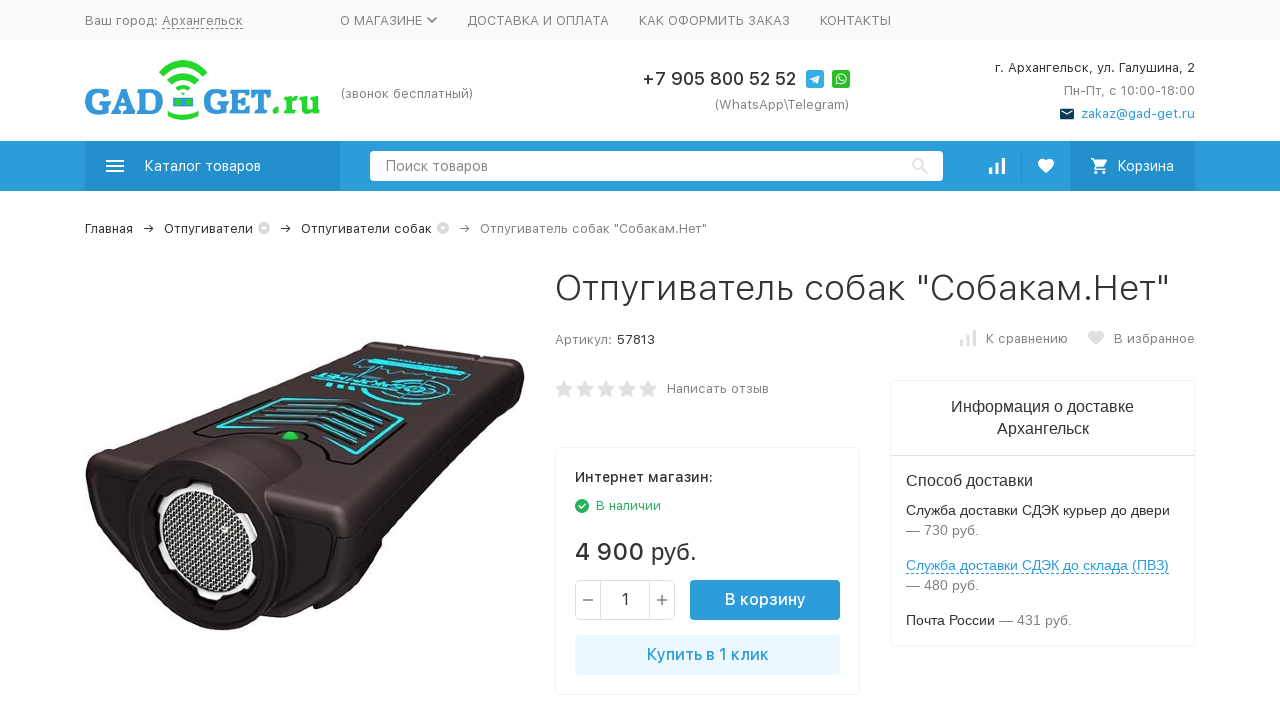

--- FILE ---
content_type: text/html; charset=utf-8
request_url: https://arhangelsk.gad-get.ru/product/otpugivatel-sobak-sobakamnet/
body_size: 37574
content:


	

	

	

	

	

	
<!DOCTYPE html><html lang="ru"><head prefix="og: http://ogp.me/ns# fb: http://ogp.me/ns/fb# product: http://ogp.me/ns/product#"><!-- meta --><meta http-equiv="Content-Type" content="text/html; charset=utf-8" /><meta name="viewport" content="width=device-width, initial-scale=1, maximum-scale=1" /><meta http-equiv="x-ua-compatible" content="IE=edge" /><meta name="format-detection" content="telephone=no" /><title>Отпугиватель собак &quot;Собакам.Нет&quot; купить в Архангельске в интернет-магазине arhangelsk.gad-get.ru</title><meta name="Description" content="➯ Купить отпугиватель собак &quot;собакам.нет&quot; в Архангельске по низкой цене 4 900 руб. в интернет-магазине arhangelsk.gad-get.ru ✔ Гарантия качества ✈ Быстрая доставка ✍ Описание ⌕ Фото " /><meta name="Keywords" content="отпугиватель собак &quot;собакам.нет&quot; купить цена интернет-магазин недорого" /><link rel="canonical" href="https://arhangelsk.gad-get.ru/product/otpugivatel-sobak-sobakamnet/" /><meta name="theme-color" content="#9CC2CE"><link rel="icon" href="/favicon.ico" type="image/x-icon"><!-- css --><style>:root {--container-width: 1200px;--svg-sprite-url: url("/wa-data/public/site/themes/megashop2/svg/css-sprite.svg?v=1.9.1.15");}:root {--home-slider-height: 450px;--home-slider-height-adaptive: 30.30303030303vw;--home-slider-height-adaptive-ratio: 0.3030303030303;--home-slider-height-s-adaptive-ratio: 0.40540540540541;}</style><style>:root {--primary-color: #2d9cdb;--primary-color-hover: rgb(67,166,223);--primary-color-alpha-5: rgba(45, 156, 219, .5);--dark-color: #0c3c57;--dark-color-alpha-5: rgba(12, 60, 87, .5);--accent-color: rgb(35,143,205);--accent-color-hover: rgb(31,127,183);--light-color: #ebf8ff;--light-color-hover: rgb(209,239,255);--footer-text-color: white;--price-with-compare-color: #ff3131;}</style><link href="/wa-content/font/ruble/arial/alsrubl-arial-regular.woff" rel="preload" as="font" type="font/woff2" crossorigin /><link href="/wa-data/public/site/themes/megashop2/assets/megashop.dependencies.main.css?v=1.9.1.15" rel="preload" as="style" onload="this.rel = 'stylesheet'"  /> <link href="/wa-data/public/site/themes/megashop2/css/megashop.site.min.css?v=1.9.1.15" rel="stylesheet"  /> <link href="/wa-data/public/shop/themes/megashop2/css/megashop.shop.min.css?v=1.9.1.15" rel="stylesheet"  /> <link href="/wa-data/public/site/themes/megashop2/user.css?v=1.9.1.15" rel="preload" as="style" onload="this.rel = 'stylesheet'" /> <link href="/wa-data/public/site/themes/megashop2/css/megashop.font.sf-pro-text.min.css?v=1.9.1.15" rel="preload" as="style" onload="this.rel = 'stylesheet'" /><!-- js --><script>window.megashop = {};</script> <script>window.megashop.config = {"commons":{"info_panel_html":"<div class=\"c-info-panel c-info-panel_dark\"><div class=\"l-container\"><div class=\"c-info-panel__container\"><div class=\"c-info-panel__content-container\"><\/div><div class=\"c-info-panel__close-button-container\"><span class=\"c-info-panel__close-button\"><span class=\"l-image-box\"><svg class=\"c-svg-icon \" width=\"12\" height=\"12\" fill=\"currentColor\" ><use xlink:href=\"#megashop-icon_cross\"><\/use><\/svg><\/span><\/span><\/div><\/div><\/div><\/div>","select_html":"<label class=\"c-select  \"><select class=\"c-select__control \" ><\/select><span class=\"c-select__box\"><span class=\"c-select__content\"><\/span><span class=\"c-select__arrow\"><svg class=\"c-svg-icon c-select__arrow-icon\" width=\"10\" height=\"6\" fill=\"currentColor\" ><use xlink:href=\"#megashop-icon_arrow-bottom\"><\/use><\/svg><\/span><\/span><span class=\"c-select__dropdown\"><\/span><\/label>","radio_html":"<label class=\"c-radio\"><input class=\"c-radio__control \" type=\"radio\"  value=\"1\"   \/><span class=\"c-radio__box\"><span class=\"c-radio__arrow\"><\/span><\/span><\/label>","checkbox_html":"<label class=\"c-checkbox\"><input class=\"c-checkbox__control \" type=\"checkbox\"  value=\"1\"   \/><span class=\"c-checkbox__box\"><span class=\"c-checkbox__arrow\"><\/span><\/span><\/label>","input_file_html":"<label class=\"c-input-file\"><input type=\"file\"  class=\"c-input-file__control\" \/><span class=\"c-input-file__box\"><span class=\"c-input-file__button-box\"><button class=\"c-input-file__button c-button c-button_style_inverse\" type=\"button\">\u0412\u044b\u0431\u0435\u0440\u0438\u0442\u0435 \u0444\u0430\u0439\u043b<\/button><\/span><span class=\"c-input-file__file-box\">\u0424\u0430\u0439\u043b \u043d\u0435 \u0432\u044b\u0431\u0440\u0430\u043d<\/span><\/span><\/label>","pseudo_link_icon_box_html":"<span class=\"c-pseudo-link-box   \"><span class=\"l-icon-box \"><span class=\"l-icon-box__icon\"> <\/span><span class=\"l-icon-box__content\"><span class=\"c-pseudo-link-box__link\" data-plain-text=\"0\"><\/span><\/span><\/span><\/span>","wa_url":"\/","login_url":"\/login\/","signup_url":"\/signup\/","forgotpassword_url":"\/forgotpassword\/","svg":{"symbols_sprite":"\/wa-data\/public\/site\/themes\/megashop2\/svg\/symbols-sprite.svg?v=1.9.1.15","spinner":"<span class=\"c-spinner\"><span class=\"l-image-box\"><svg class=\"c-svg-icon c-spinner__icon \" width=\"61\" height=\"61\" fill=\"light_color\" ><use xlink:href=\"#megashop-icon_spinner\"><\/use><\/svg><\/span><\/span>","trash":"<svg class=\"c-svg-icon \" width=\"16\" height=\"16\" fill=\"currentColor\" ><use xlink:href=\"#megashop-icon_trash\"><\/use><\/svg>","arrow_left":"<svg class=\"c-svg-icon \" width=\"6\" height=\"10\" fill=\"currentColor\" ><use xlink:href=\"#megashop-icon_arrow-left\"><\/use><\/svg>","arrow_right":"<svg class=\"c-svg-icon \" width=\"6\" height=\"10\" fill=\"currentColor\" ><use xlink:href=\"#megashop-icon_arrow-right\"><\/use><\/svg>","arrow_bottom":"<svg class=\"c-svg-icon \" width=\"10\" height=\"6\" fill=\"currentColor\" ><use xlink:href=\"#megashop-icon_arrow-bottom\"><\/use><\/svg>","cross":"<svg class=\"c-svg-icon \" width=\"12\" height=\"12\" fill=\"currentColor\" ><use xlink:href=\"#megashop-icon_cross\"><\/use><\/svg>","available":"<svg class=\"c-svg-icon \" width=\"16\" height=\"16\" fill=\"currentColor\" ><use xlink:href=\"#megashop-icon_available\"><\/use><\/svg>","no_available":"<svg class=\"c-svg-icon \" width=\"16\" height=\"16\" fill=\"currentColor\" ><use xlink:href=\"#megashop-icon_no-available\"><\/use><\/svg>"},"analytics":{"ym_counter":"46652925","goals":{"add_to_cart":{"ym":"add_cart","ga_category":"form1","ga_action":"cart"},"user_reg":{"ym":"reg1","ga_category":"form3","ga_action":"reg"},"add_review":{"ym":"productreviews","ga_category":"form2","ga_action":"reviews"},"add_to_compare":{"ym":"","ga_category":"","ga_action":""},"add_to_favorite":{"ym":"","ga_category":"","ga_action":""},"quick_view":{"ym":"","ga_category":"","ga_action":""}}},"header_variant":"1","is_cookie":false,"is_mobile":false,"catalog_onenter_timeout":500,"catalog_onleave_timeout":300,"cart_onenter_timeout":500,"cart_onleave_timeout":300,"ya_share_source":"yastatic"},"language":{"item":"\u0448\u0442.","\u0413\u043e\u0434":"\u0413\u043e\u0434","\u0421\u043c\u0435\u043d\u0438\u0442\u044c \u043f\u0430\u0440\u043e\u043b\u044c":"\u0421\u043c\u0435\u043d\u0438\u0442\u044c \u043f\u0430\u0440\u043e\u043b\u044c","\u0424\u0430\u0439\u043b \u043d\u0435 \u0432\u044b\u0431\u0440\u0430\u043d":"\u0424\u0430\u0439\u043b \u043d\u0435 \u0432\u044b\u0431\u0440\u0430\u043d","\u0412\u0445\u043e\u0434 \u043d\u0430 \u0441\u0430\u0439\u0442":"\u0412\u0445\u043e\u0434 \u043d\u0430 \u0441\u0430\u0439\u0442"},"shop":{"home_url":"\/","search_url":"\/search\/","cart_url":"\/cart\/","cart_add_url":"\/cart\/add\/","cart_save_url":"\/cart\/save\/","cart_delete_url":"\/cart\/delete\/","compare_url":"\/compare\/","compare_id_url":"\/compare\/{$id}\/","compare_url_variant":"default","data_regions_url":"\/data\/regions\/","data_shipping_url":"\/data\/shipping\/","search_query":"","to_toggle_cart_button":true,"zero_price_text":"","path":[],"add_affiliate_bonus_string":"\u042d\u0442\u043e\u0442 \u0437\u0430\u043a\u0430\u0437 \u0434\u043e\u0431\u0430\u0432\u0438\u0442 \\<strong\\>\\+(.*) \u0431\u043e\u043d\u0443\u0441\u043d\u044b\u0445 \u0431\u0430\u043b\u043b\u043e\u0432\\<\/strong\\>, \u043a\u043e\u0442\u043e\u0440\u044b\u0435 \u0432\u044b \u0437\u0430\u0442\u0435\u043c \u0441\u043c\u043e\u0436\u0435\u0442\u0435 \u0438\u0441\u043f\u043e\u043b\u044c\u0437\u043e\u0432\u0430\u0442\u044c \u0434\u043b\u044f \u043f\u043e\u043b\u0443\u0447\u0435\u043d\u0438\u044f \u0434\u043e\u043f\u043e\u043b\u043d\u0438\u0442\u0435\u043b\u044c\u043d\u044b\u0445 \u0441\u043a\u0438\u0434\u043e\u043a\\.","currency_info":{"RUB":{"code":"RUB","sign":"\u0440\u0443\u0431.","sign_html":"<span class=\"ruble\">\u0440\u0443\u0431.<\/span>","sign_position":1,"sign_delim":" ","decimal_point":",","frac_digits":"2","thousands_sep":" "},"KZT":{"code":"KZT","sign":"T","sign_html":"T","sign_position":1,"sign_delim":" ","decimal_point":",","frac_digits":"2","thousands_sep":" "},"BYN":{"code":"BYN","sign":"Br","sign_html":"Br","sign_position":1,"sign_delim":" ","decimal_point":",","frac_digits":"2","thousands_sep":" "},"KGS":{"code":"KGS","sign":"\u0441\u043e\u043c","sign_html":"\u0441\u043e\u043c","sign_position":1,"sign_delim":" ","decimal_point":",","frac_digits":"2","thousands_sep":" "}},"currency":"RUB","primary_currency":"RUB","add_to_cart_effect":"modal_cross","slider_breakpoints":{"reviews_thumbs":{"10000":{"slidesPerView":null},"1485":{"slidesPerView":4},"1199":{"slidesPerView":3,"spaceBetween":30},"855":{"slidesPerView":2,"spaceBetween":30},"550":{"slidesPerView":1,"spaceBetween":30}},"brands_thumbs":{"1199":{"slidesPerView":4},"767":{"slidesPerView":1}},"posts_thumbs":{"10000":{"slidesPerView":4},"1485":{"slidesPerView":4},"1199":{"slidesPerView":4,"spaceBetween":30},"1000":{"spaceBetween":15},"768":{"slidesPerView":3,"spaceBetween":15},"555":{"slidesPerView":2,"spaceBetween":15},"424":{"slidesPerView":1}},"products_thumbs":{"1485":{"slidesPerView":"auto","spaceBetween":30},"1400":{"slidesPerView":4,"spaceBetween":30},"1199":{"slidesPerView":3,"spaceBetween":30},"855":{"slidesPerView":2,"spaceBetween":30},"550":{"slidesPerView":1,"spaceBetween":30}},"products_thumbs_cols":{"1485":{"slidesPerView":"auto","spaceBetween":30},"1400":{"slidesPerView":4,"spaceBetween":30},"1199":{"slidesPerView":3,"spaceBetween":30},"767":{"slidesPerView":2,"spaceBetween":30},"550":{"slidesPerView":2,"spaceBetween":30},"440":{"slidesPerView":2,"spaceBetween":15},"380":{"slidesPerView":2,"spaceBetween":10},"374":{"slidesPerView":2,"spaceBetween":6}},"products_thumbs_compact":{"440":{"slidesPerView":1}}},"images_sizes":{"thumbs":{"375":345,"425":393,"767":360},"m-thumbs":{"425":195,"560":260,"767":360}}}};</script><script>window.megashop.shop = {};</script><script>window.megashop.blog = {};</script><script src="/wa-data/public/site/themes/megashop2/assets/megashop.dependencies.commons.js?v=1.9.1.15"></script><script src="/wa-data/public/site/themes/megashop2/assets/megashop.dependencies.main.js?v=1.9.1.15"></script><script src="/wa-data/public/site/themes/megashop2/js/megashop.common.min.js?v=1.9.1.15" defer></script><script src="/wa-data/public/site/themes/megashop2/assets/megashop.dependencies.secondary.js?v=1.9.1.15" defer></script><script src="/wa-data/public/site/themes/megashop2/js/megashop.site.min.js?v=1.9.1.15" defer></script><script src="/wa-data/public/shop/themes/megashop2/js/megashop.shop.min.js?v=1.9.1.15" defer></script><script src="/wa-data/public/blog/themes/megashop2/js/megashop.blog.min.js?v=1.9.1.15" defer></script><script src="https://yastatic.net/es5-shims/0.0.2/es5-shims.min.js?v=1.9.1.15" defer></script><script src="https://yastatic.net/share2/share.js?v=1.9.1.15" defer></script><script>window.megashop && window.megashop.Svg ? window.megashop.Svg.load() : document.addEventListener('DOMContentLoaded', function () {window.megashop.Svg.load();});</script><meta property="og:type" content="website" />
<meta property="og:title" content="Отпугиватель собак &quot;Собакам.Нет&quot; купить в Архангельске в интернет-магазине arhangelsk.gad-get.ru" />
<meta property="og:image" content="https://arhangelsk.gad-get.ru/wa-data/public/shop/products/83/35/3583/images/7829/7829.750x0.jpg" />
<meta property="og:url" content="https://arhangelsk.gad-get.ru/product/otpugivatel-sobak-sobakamnet/" />
<meta property="product:price:amount" content="4900" />
<meta property="product:price:currency" content="RUB" />
<meta property="og:description" content="➯ Купить отпугиватель собак &quot;собакам.нет&quot; в Архангельске по низкой цене 4 900 руб. в интернет-магазине arhangelsk.gad-get.ru ✔ Гарантия качества ✈ Быстрая доставка ✍ Описание ⌕ Фото " />
<meta name="yandex-verification" content="beb9b0e362df8307" />

 <meta name="google-site-verification" content="HhgH5NhXTjE-F85P8h45p3dYslc5n5m1kzWlzHkPI3w" />
<meta name="yandex-verification" content="beb9b0e362df8307" />
<!-- Yandex.Metrika counter -->
<script type="text/javascript" >
   (function(m,e,t,r,i,k,a){m[i]=m[i]||function(){(m[i].a=m[i].a||[]).push(arguments)};
   m[i].l=1*new Date();k=e.createElement(t),a=e.getElementsByTagName(t)[0],k.async=1,k.src=r,a.parentNode.insertBefore(k,a)})
   (window, document, "script", "https://mc.yandex.ru/metrika/tag.js", "ym");

   ym(61682128, "init", {
        clickmap:true,
        trackLinks:true,
        accurateTrackBounce:true,
        webvisor:true
   });
</script>
<noscript><div><img src="https://mc.yandex.ru/watch/61682128" style="position:absolute; left:-9999px;" alt="" /></div></noscript>
<!-- /Yandex.Metrika counter --><!-- plugin hook: 'frontend_head' --><!-- frontend_head.dp-plugin --><script type="text/javascript" src="/dp-plugin/config/?v1.18.0"></script><!-- frontend_head.buy1click-plugin -->    <link rel="stylesheet" href="/wa-apps/shop/plugins/buy1click/assets/frontend.bundle.css?v=1.30.2" />
    <link rel="stylesheet" href="/wa-apps/shop/plugins/buy1click/css/buy1click.css?v=1.30.2" />
    <link rel="stylesheet" href="/wa-apps/shop/plugins/buy1click/css/style__.css?v=1.30.2" />
    <script>
        window.shop_buy1click_config = {"wa_url":"\/","form_url":"\/buy1click\/form\/","update_form_url":"\/buy1click\/update_state\/","send_form_url":"\/buy1click\/send_form\/","ping_form_url":"\/buy1click\/ping_form\/","close_form_url":"\/buy1click\/close\/","send_channel_address_url":"\/buy1click\/request_channel_code\/","send_channel_code_url":"\/buy1click\/validate_channel_code\/","is_increase_plugin_enabled":false};
    </script>
    <script src="/wa-apps/shop/plugins/buy1click/assets/frontend.bundle.js?v=1.30.2" defer></script>
    <script src="/wa-apps/shop/plugins/buy1click/js/buy1click.js?v=1.30.2" defer></script>
<!-- frontend_head.regions-plugin -->

<script>
jQuery(function($) {
	if ($.cookie('shop_region_remember_address'))
	{
		return;
	}

	var selector = '[name$="[address.shipping][city]"], [name$="[address.shipping][region]"], [name$="[address.shipping][country]"]';
	var $change_listener = $(document).on('change', selector, function() {
		$.cookie('shop_region_remember_address', '1', {expires: 200, path: '/'});
		$change_listener.off('change');
	});
});
</script><!-- frontend_head.seofilter-plugin --><!-- frontend_head.linkcanonical-plugin --><!-- frontend_head.seoredirect-plugin --></head><body class="c-page c-page_buy1step c-page_buy1click c-page_regions c-page_dp c-page_container-narrow"><script>window.megashop && window.megashop.Svg ? window.megashop.Svg.init() : document.addEventListener('DOMContentLoaded', function () {window.megashop.Svg.init();});document.addEventListener('DOMContentLoaded', function () {window.megashop.IEScheme.init();});</script><!-- Yandex.Metrika counter -->
<script type="text/javascript" >
   (function(m,e,t,r,i,k,a){m[i]=m[i]||function(){(m[i].a=m[i].a||[]).push(arguments)};
   m[i].l=1*new Date();k=e.createElement(t),a=e.getElementsByTagName(t)[0],k.async=1,k.src=r,a.parentNode.insertBefore(k,a)})
   (window, document, "script", "https://mc.yandex.ru/metrika/tag.js", "ym");

   ym(46652925, "init", {
        clickmap:true,
        trackLinks:true,
        accurateTrackBounce:true,
        webvisor:true,
        params:window.yaParams,
        ecommerce:"dataLayer"
   });
</script>
<noscript><div><img src="https://mc.yandex.ru/watch/46652925" style="position:absolute; left:-9999px;" alt="" /></div></noscript>
<!-- /Yandex.Metrika counter -->
<div class="c-microdata"><div itemscope itemtype="http://schema.org/WebSite"><link itemprop="url" href="https://arhangelsk.gad-get.ru" /><form itemprop="potentialAction" itemscope itemtype="http://schema.org/SearchAction"><meta itemprop="target" content="https://arhangelsk.gad-get.ru/search/?query={query}" /><input itemprop="query-input" type="text" name="query" /><input type="submit" /></form></div></div><div class="c-microdata"><div itemscope itemtype="http://schema.org/Organization"><link itemprop="url" href="https://arhangelsk.gad-get.ru" /><meta itemprop="name" content="Gad-Get магазин :-)" /><meta itemprop="address" content="г. Архангельск, ул. Галушина, 2" /><meta itemprop="telephone" content="" /><div itemprop="logo" itemscope itemtype="http://schema.org/ImageObject"><link itemprop="image" href="/wa-data/public/site/themes/megashop2/img/logo.png?v1622807390" /><link itemprop="contentUrl" href="/wa-data/public/site/themes/megashop2/img/logo.png?v1622807390" /></div></div></div><div class="l-index"><div class="c-header-overlay"></div><div class="l-index__wrapper"><header class="l-index__header"><div class="l-header r-hidden-md"><div class="l-header__top-bar"><div class="c-header-top-bar"><div class="l-container"><div class="c-header-top-bar__container"><span class="c-link-decorator"><!-- plugin hook: 'frontend_header' --></span><div class="c-header-top-bar__container-region"><style>.link-box {display: inline-block;cursor: pointer;}.link-box__icon {display: inline-block;vertical-align: middle;}.link-box__link {display: inline-block;vertical-align: middle;}.hide-indicator .indicator {display: none;}.shop-regions__button_hidden {opacity: 0;}.shop-regions__ip-analyzer-variants_hidden {display: none;}</style><link rel="stylesheet" href="/wa-apps/shop/plugins/regions/css/window.css?v=2.21.0"><script type="text/javascript">if (typeof shopRegions != 'object'){shopRegions = { };}shopRegions.cookie_domain = ".gad-get.ru";shopRegions.current_region_id = "65";shopRegions.current_region_code = "rus29";shopRegions.number_of_columns = "4";shopRegions.regions_sidebar_enable = false;shopRegions.enable_group_by_letter = true;shopRegions.trigger_environment_restore_url = "\/regions\/restoreUserEnvironment\/";shopRegions.request_redirect_url = "\/regions\/getRedirectUrl\/";shopRegions.load_popup_content_url = "\/regions\/getPopupContent\/";shopRegions.current_city = {"id":"65","country_iso3":"rus","region_code":"29","name":"\u0410\u0440\u0445\u0430\u043d\u0433\u0435\u043b\u044c\u0441\u043a","storefront":"arhangelsk.gad-get.ru\/*","phone":"+7 905 800 52 52","email":"zakaz@gad-get.ru","schedule":"\u041f\u043d-\u041f\u0442, \u0441 10:00-18:00","is_popular":"0","is_enable":"1","is_default_for_storefront":"1","sort":"65","domain_id":"78","route":"*","create_datetime":"2020-07-15 18:05:51","update_datetime":"2025-02-03 19:25:16","country_name":"\u0420\u043e\u0441\u0441\u0438\u0439\u0441\u043a\u0430\u044f \u0424\u0435\u0434\u0435\u0440\u0430\u0446\u0438\u044f","domain_name":"arhangelsk.gad-get.ru","domain_title":"","storefront_title":"\/*"};shopRegions.cities = [{"id":"65","country_iso3":"rus","region_code":"29","name":"\u0410\u0440\u0445\u0430\u043d\u0433\u0435\u043b\u044c\u0441\u043a","storefront":"arhangelsk.gad-get.ru\/*","phone":"+7 905 800 52 52","email":"zakaz@gad-get.ru","schedule":"\u041f\u043d-\u041f\u0442, \u0441 10:00-18:00","is_popular":"0","is_enable":"1","is_default_for_storefront":"1","sort":"65","domain_id":"78","route":"*","create_datetime":"2020-07-15 18:05:51","update_datetime":"2025-02-03 19:25:16","country_name":"\u0420\u043e\u0441\u0441\u0438\u0439\u0441\u043a\u0430\u044f \u0424\u0435\u0434\u0435\u0440\u0430\u0446\u0438\u044f","domain_name":"arhangelsk.gad-get.ru","domain_title":"","storefront_title":"\/*"}];shopRegions.suggested_region_id = 0;</script><script type="text/javascript" src="/wa-apps/shop/plugins/regions/js/window.js?v=2.21.0" defer></script><div class="shop-regions"><div class="shop-regions__button shop-regions__button_hidden js-shop-regions__button"><div class="shop-regions-button">
  	Ваш город:
  	<a class="shop-regions__link shop-regions-button__link shop-regions__link_pseudo shop-regions__trigger-show-window">Архангельск</a>
</div>
</div><div class="shop-regions__ip-analyzer-variants shop-regions__ip-analyzer-variants_hidden js-shop-regions__ip-analyzer-variants"></div></div>
</div><nav class="c-header-top-bar__container-nav"><ul class="l-header-top-bar-links"><li class="l-header-top-bar-links__item"><div class="c-dropdown"><a class="c-link-box c-link-box_style_alt-gray " href="/o-magazinye/" ><span class="l-icon-box l-icon-box_size_s"><span class="l-icon-box__content"><span class="c-link-box__link" data-plain-text="0">О МАГАЗИНЕ</span></span><span class="l-icon-box__icon"><svg class="c-svg-icon c-link-box__icon c-dropdown__icon" width="10" height="6" fill="currentColor" ><use xlink:href="#megashop-icon_arrow-bottom"></use></svg></span></span></a><div class="c-dropdown__dropdown"><ul class="c-dropdown-links"><li class="c-dropdown-links__item"><a class="c-link c-link_style_alt-gray c-dropdown-links__link" href="/o-magazinye/publichnaya-oferta/" >Публичная оферта</a></li><li class="c-dropdown-links__item"><a class="c-link c-link_style_alt-gray c-dropdown-links__link" href="/o-magazinye/politika-obrabotki-personalnykh-dannykh/" >Политика обработки персональных данных</a></li><li class="c-dropdown-links__item"><a class="c-link c-link_style_alt-gray c-dropdown-links__link" href="/o-magazinye/garantiya-i-vozvrat/" >ГАРАНТИЯ И ВОЗВРАТ</a></li></ul></div></div></li><li class="l-header-top-bar-links__item"><a class="c-link c-link_style_alt-gray" href="/dostavka-i-oplata/" >ДОСТАВКА И ОПЛАТА</a></li><li class="l-header-top-bar-links__item"><a class="c-link c-link_style_alt-gray" href="/kak-oformit-zakaz/" >КАК ОФОРМИТЬ ЗАКАЗ</a></li><li class="l-header-top-bar-links__item"><a class="c-link c-link_style_alt-gray" href="/kontakty/" >КОНТАКТЫ</a></li></ul></nav></div></div></div></div><div class="l-header__middle-bar"><div class="c-header-middle-bar "><div class="l-container"><div class="c-header-middle-bar__container"><div class="c-header-middle-bar__container-logo"><a class="l-image-box l-image-box_contain" href="/"><img src="/wa-data/public/site/themes/megashop2/img/logo.png?v1622807390" alt="Gad-Get магазин :-)" /></a></div><div class="c-header-middle-bar__container-main"><div class="c-header-middle-bar-contacts "><div class="c-header-middle-bar-contacts__phone-container c-header-middle-bar-contacts__phone-container_phone-1"><div class="c-header-middle-bar-phone "><a class="c-header-middle-bar-phone__phone c-link c-link_style_hover" href="tel:"></a><div class="c-header-middle-bar-phone__hint">(звонок бесплатный)</div></div></div><div class="c-header-middle-bar-contacts__phone-container c-header-middle-bar-contacts__phone-container_phone-2"><div class="c-header-middle-bar-phone "><div class="c-header-middle-bar-phone__phone"><a class="c-link c-link_style_hover" href="tel:+79058005252">+7 905 800 52 52</a><div class="c-header-middle-bar__messengers-container"><div class="c-messengers"><div class="c-messengers__messenger"><a class="l-image-box" href="tg://resolve?domain=+79058005252"><svg class="c-svg-icon " width="18" height="18"  ><use xlink:href="#megashop-icon_telegram"></use></svg></a></div><div class="c-messengers__messenger"><a class="l-image-box" href="https://wa.me/79058005252" target="_blank"><svg class="c-svg-icon " width="18" height="18"  ><use xlink:href="#megashop-icon_whatsapp"></use></svg></a></div></div></div></div><div class="c-header-middle-bar-phone__hint">(WhatsApp\Telegram)</div></div></div><div class="c-header-middle-bar-contacts__address-container"><div class="c-header-middle-bar-address"><div class="c-header-middle-bar-address__address">г. Архангельск, ул. Галушина, 2</div><div class="c-header-middle-bar-address__hint">			Пн-Пт, с 10:00-18:00
		
	</div><div class="c-header-middle-bar-address__hint"><a class="c-link-box  " href="mailto:zakaz@gad-get.ru" ><span class="l-icon-box "><span class="l-icon-box__icon"><svg class="c-svg-icon c-link-box__icon " width="14" height="14" fill="currentColor" ><use xlink:href="#megashop-icon_mail"></use></svg></span><span class="l-icon-box__content"><span class="c-link-box__link" data-plain-text="0">zakaz@gad-get.ru</span></span></span></a></div></div></div></div></div></div></div></div></div><div class="l-header__bottom-bar"><div class="c-header-bottom-bar"><div class="l-container"><div class="c-header-bottom-bar__container"><div class="c-header-bottom-bar__container-shop-catalog"><span class="c-catalog-dropdown-button c-header-bottom-bar-shop-catalog-button c-button c-button_fill c-button_style_alt c-button_rect" data-trigger_type="click"><span class="l-icon-box l-icon-box_size_xl"><span class="l-icon-box__icon"><svg class="c-svg-icon " width="18" height="18" fill="#ffffff" ><use xlink:href="#megashop-icon_burger"></use></svg></span><span class="l-icon-box__content">Каталог товаров</span></span></span></div><div class="c-header-bottom-bar__container-search"><form class="c-input-search  c-input-search_style_inverse" action="/search/" data-autocomplete="1"><div class="c-input-search__input-container"><input class="c-input-search__input c-input-text c-input-text_size_s c-input-text_fill" name="query" placeholder="Поиск товаров" value="" autocomplete="off" /></div><div class="c-input-search__button-container"><button class="c-input-search__button c-button c-button_style_transparent"><svg class="c-svg-icon " width="16" height="16" fill="currentColor" ><use xlink:href="#megashop-icon_search"></use></svg></button></div></form></div><div class="c-header-bottom-bar__container-shop-links"><div class="c-header-bottom-bar-shop-links"><div class="c-header-bottom-bar-shop-links__item-container"><div class="c-header-bottom-bar-shop-links__item"><a class="c-button c-button_rect c-button_fill c-header-bottom-bar-shop-links__link c-compare-link" href="/compare/"><span class="l-icon-box"><span class="l-icon-box__icon"><span class="l-image-box"><span class="c-counter c-compare-counter c-counter_empty">0</span><svg class="c-svg-icon " width="16" height="16" fill="#ffffff" ><use xlink:href="#megashop-icon_compare"></use></svg></span></span></span></a></div></div><div class="c-header-bottom-bar-shop-links__item-container"><div class="c-header-bottom-bar-shop-links__item"><a class="c-button c-button_rect c-button_fill c-header-bottom-bar-shop-links__link" href="/search/?list=favorite"><span class="l-icon-box"><span class="l-icon-box__icon"><span class="l-image-box"><span class="c-counter c-favorite-counter c-counter_empty">0</span><svg class="c-svg-icon " width="16" height="16" fill="#ffffff" ><use xlink:href="#megashop-icon_favorite"></use></svg></span></span></span></a></div></div><div class="c-header-bottom-bar-shop-links__item-container"><div class="c-header-bottom-bar-shop-links__item"><div class="c-cart-popup-container"><a class="c-button c-button_rect c-button_fill c-button_style_alt c-header-bottom-bar-shop-links__link-cart" href="/cart/"><span class="l-icon-box l-icon-box_size_l"><span class="l-icon-box__icon"><span class="l-image-box"><span class="c-counter c-cart-counter c-counter_empty">0</span><svg class="c-svg-icon " width="16" height="16" fill="#ffffff" ><use xlink:href="#megashop-icon_cart"></use></svg></span></span><span class="l-icon-box__content">Корзина</span></span></a><div class="c-cart-popup-container__popup"></div></div></div></div></div></div></div></div></div></div><div class="l-header__dropdown-bar "><div class="c-header-dropdown-bar"><div class="l-container c-header-dropdown-bar__container"><div class="c-catalog-dropdown" data-is_overlay_enabled="true" data-trigger_type="click"><div class="c-catalog-extend c-catalog-extend_fixed-width"><nav class="c-catalog-extend__list-container"><ul class="c-catalog-list  " ><li class="c-catalog-list__item " data-category_id="223"><span class="c-catalog-list__content "><span class="c-catalog-list__item-container"><span class="c-catalog-list__item-image-container"><span class="c-catalog-list__item-image c-lazy-image-provider" data-src="/wa-data/public/shop/categories/223/41_little.jpg" data-alt="Распродажа" ></span><noscript><img src="/wa-data/public/shop/categories/223/41_little.jpg" alt="Распродажа" class="c-catalog-list__item-image" /></noscript></span><span class="c-catalog-list__item-content-container"><a class="c-catalog-list__link" href="/category/rasprodazha/">Распродажа</a></span></span></span></li><li class="c-catalog-list__item " data-category_id="183"><span class="c-catalog-list__content "><span class="c-catalog-list__item-container"><span class="c-catalog-list__item-image-container"><span class="c-catalog-list__item-image c-lazy-image-provider" data-src="/wa-data/public/shop/categories/183/15_little.png" data-alt="Новинки" ></span><noscript><img src="/wa-data/public/shop/categories/183/15_little.png" alt="Новинки" class="c-catalog-list__item-image" /></noscript></span><span class="c-catalog-list__item-content-container"><a class="c-catalog-list__link" href="/category/novinki/">Новинки</a></span></span></span></li><li class="c-catalog-list__item " data-category_id="179"><span class="c-catalog-list__content "><span class="c-catalog-list__item-container"><span class="c-catalog-list__item-image-container"><span class="c-catalog-list__item-image c-lazy-image-provider" data-src="/wa-data/public/shop/categories/179/18_little.jpg" data-alt="Магазин на Диване" ></span><noscript><img src="/wa-data/public/shop/categories/179/18_little.jpg" alt="Магазин на Диване" class="c-catalog-list__item-image" /></noscript></span><span class="c-catalog-list__item-content-container"><a class="c-catalog-list__link" href="/category/magazin-na-divane/">Магазин на Диване</a></span></span></span></li><li class="c-catalog-list__item c-catalog-list__item_has-children" data-category_id="1"><span class="c-catalog-list__content "><span class="c-catalog-list__item-container"><span class="c-catalog-list__item-image-container"><span class="c-catalog-list__item-image c-lazy-image-provider" data-src="/wa-data/public/shop/categories/1/14_little.jpg" data-alt="Электро Гаджеты" ></span><noscript><img src="/wa-data/public/shop/categories/1/14_little.jpg" alt="Электро Гаджеты" class="c-catalog-list__item-image" /></noscript></span><span class="c-catalog-list__item-content-container"><a class="c-catalog-list__link" href="/category/elektronika/">Электро Гаджеты</a></span></span><svg class="c-svg-icon c-catalog-list__arrow-icon" width="6" height="10" fill="currentColor" ><use xlink:href="#megashop-icon_arrow-right"></use></svg></span></li><li class="c-catalog-list__item c-catalog-list__item_has-children" data-category_id="152"><span class="c-catalog-list__content "><span class="c-catalog-list__item-container"><span class="c-catalog-list__item-image-container"><span class="c-catalog-list__item-image c-lazy-image-provider" data-src="/wa-data/public/shop/categories/152/2_little.jpg" data-alt="Глушилки сотовых телефонов" ></span><noscript><img src="/wa-data/public/shop/categories/152/2_little.jpg" alt="Глушилки сотовых телефонов" class="c-catalog-list__item-image" /></noscript></span><span class="c-catalog-list__item-content-container"><a class="c-catalog-list__link" href="/category/glushilki-sotovykh-telefonov/">Глушилки сотовых телефонов</a></span></span><svg class="c-svg-icon c-catalog-list__arrow-icon" width="6" height="10" fill="currentColor" ><use xlink:href="#megashop-icon_arrow-right"></use></svg></span></li><li class="c-catalog-list__item c-catalog-list__item_has-children" data-category_id="121"><span class="c-catalog-list__content "><span class="c-catalog-list__item-container"><span class="c-catalog-list__item-image-container"><span class="c-catalog-list__item-image c-lazy-image-provider" data-src="/wa-data/public/shop/categories/121/9_little.jpg" data-alt="Охота и рыбалка" ></span><noscript><img src="/wa-data/public/shop/categories/121/9_little.jpg" alt="Охота и рыбалка" class="c-catalog-list__item-image" /></noscript></span><span class="c-catalog-list__item-content-container"><a class="c-catalog-list__link" href="/category/okhota-u-rybalka/">Охота и рыбалка</a></span></span><svg class="c-svg-icon c-catalog-list__arrow-icon" width="6" height="10" fill="currentColor" ><use xlink:href="#megashop-icon_arrow-right"></use></svg></span></li><li class="c-catalog-list__item c-catalog-list__item_has-children" data-category_id="33"><span class="c-catalog-list__content "><span class="c-catalog-list__item-container"><span class="c-catalog-list__item-image-container"><span class="c-catalog-list__item-image c-lazy-image-provider" data-src="/wa-data/public/shop/categories/33/52_little.png" data-alt="Отпугиватели" ></span><noscript><img src="/wa-data/public/shop/categories/33/52_little.png" alt="Отпугиватели" class="c-catalog-list__item-image" /></noscript></span><span class="c-catalog-list__item-content-container"><a class="c-catalog-list__link" href="/category/otpugivateli/">Отпугиватели</a></span></span><svg class="c-svg-icon c-catalog-list__arrow-icon" width="6" height="10" fill="currentColor" ><use xlink:href="#megashop-icon_arrow-right"></use></svg></span></li><li class="c-catalog-list__item c-catalog-list__item_has-children" data-category_id="15"><span class="c-catalog-list__content "><span class="c-catalog-list__item-container"><span class="c-catalog-list__item-image-container"><span class="c-catalog-list__item-image c-lazy-image-provider" data-src="/wa-data/public/shop/categories/15/153_little.jpg" data-alt="Авто-Гаджеты" ></span><noscript><img src="/wa-data/public/shop/categories/15/153_little.jpg" alt="Авто-Гаджеты" class="c-catalog-list__item-image" /></noscript></span><span class="c-catalog-list__item-content-container"><a class="c-catalog-list__link" href="/category/avtogadget/">Авто-Гаджеты</a></span></span><svg class="c-svg-icon c-catalog-list__arrow-icon" width="6" height="10" fill="currentColor" ><use xlink:href="#megashop-icon_arrow-right"></use></svg></span></li><li class="c-catalog-list__item c-catalog-list__item_has-children" data-category_id="86"><span class="c-catalog-list__content "><span class="c-catalog-list__item-container"><span class="c-catalog-list__item-image-container"><span class="c-catalog-list__item-image c-lazy-image-provider" data-src="/wa-data/public/shop/categories/86/8_little.jpg" data-alt="Аппараты" ></span><noscript><img src="/wa-data/public/shop/categories/86/8_little.jpg" alt="Аппараты" class="c-catalog-list__item-image" /></noscript></span><span class="c-catalog-list__item-content-container"><a class="c-catalog-list__link" href="/category/apparaty/">Аппараты</a></span></span><svg class="c-svg-icon c-catalog-list__arrow-icon" width="6" height="10" fill="currentColor" ><use xlink:href="#megashop-icon_arrow-right"></use></svg></span></li></ul></nav><div class="c-catalog-extend__columns-container"><div class="c-catalog-extend__columns" data-category_id="1"><div class="c-catalog-columns-header"><a href="/category/elektronika/" class="c-catalog-columns-header__title c-header c-header_h4 c-link c-link_style_hover">Электро Гаджеты</a></div><div class="c-catalog-columns " style="columns:3;-moz-columns:3;-webkit-columns:3"><div class="c-catalog-columns__category-container c-catalog-columns__category-container_break-avoid"><div class="c-catalog-columns__category"><span class="c-catalog-columns__content"><a class="c-catalog-columns__link c-link c-link_style_hover" href="/category/termobelyo/">Термобельё</a></span></div></div><div class="c-catalog-columns__category-container c-catalog-columns__category-container_break-avoid"><div class="c-catalog-columns__category"><span class="c-catalog-columns__content"><a class="c-catalog-columns__link c-link c-link_style_hover" href="/category/igrovye-pristavki/">Игровые приставки</a></span></div></div><div class="c-catalog-columns__category-container c-catalog-columns__category-container_break-avoid"><div class="c-catalog-columns__category"><span class="c-catalog-columns__content"><a class="c-catalog-columns__link c-link c-link_style_hover" href="/category/nozhetochki-elektricheskie/">Ножеточки электрические</a></span></div></div><div class="c-catalog-columns__category-container c-catalog-columns__category-container_break-avoid"><div class="c-catalog-columns__category"><span class="c-catalog-columns__content"><a class="c-catalog-columns__link c-link c-link_style_hover" href="/category/robot-moyshchik-okon/">Робот-мойщик окон</a></span></div></div><div class="c-catalog-columns__category-container c-catalog-columns__category-container_break-avoid"><div class="c-catalog-columns__category"><span class="c-catalog-columns__content"><a class="c-catalog-columns__link c-link c-link_style_hover" href="/category/avtomaticheskie-inkubatory-dlya-yaits/">Автоматические инкубаторы для яиц</a></span></div></div><div class="c-catalog-columns__category-container c-catalog-columns__category-container_break-avoid"><div class="c-catalog-columns__category"><span class="c-catalog-columns__content"><a class="c-catalog-columns__link c-link c-link_style_hover" href="/category/mashinki-dlya-strizhki-zhivotnykh/">Машинки для стрижки животных</a></span></div></div><div class="c-catalog-columns__category-container c-catalog-columns__category-container_break-avoid"><div class="c-catalog-columns__category"><span class="c-catalog-columns__content"><a class="c-catalog-columns__link c-link c-link_style_hover" href="/category/aksessuary-dlya-vina/">Аксессуары для вина</a></span></div></div><div class="c-catalog-columns__category-container c-catalog-columns__category-container_break-avoid"><div class="c-catalog-columns__category"><span class="c-catalog-columns__content"><a class="c-catalog-columns__link c-link c-link_style_hover" href="/category/nosimye-videoregistratory/">Камеры и видеорегистраторы</a></span></div></div><div class="c-catalog-columns__category-container c-catalog-columns__category-container_break-avoid"><div class="c-catalog-columns__category"><span class="c-catalog-columns__content"><a class="c-catalog-columns__link c-link c-link_style_hover" href="/category/izmeritelnye-pribory/">Измерительные приборы</a></span></div></div><div class="c-catalog-columns__category-container c-catalog-columns__category-container_break-avoid"><div class="c-catalog-columns__category"><span class="c-catalog-columns__content"><a class="c-catalog-columns__link c-link c-link_style_hover" href="/category/videonyani-i-radionyani/">Видеоняни и Радионяни</a></span></div></div><div class="c-catalog-columns__category-container c-catalog-columns__category-container_break-avoid"><div class="c-catalog-columns__category"><span class="c-catalog-columns__content"><a class="c-catalog-columns__link c-link c-link_style_hover" href="/category/signalizatsii-gsm/">Сигнализации GSM</a></span></div></div><div class="c-catalog-columns__category-container c-catalog-columns__category-container_break-avoid"><div class="c-catalog-columns__category"><span class="c-catalog-columns__content"><a class="c-catalog-columns__link c-link c-link_style_hover" href="/category/roboty-pylesosy/">Роботы-пылесосы</a></span></div></div><div class="c-catalog-columns__category-container c-catalog-columns__category-container_break-avoid"><div class="c-catalog-columns__category"><span class="c-catalog-columns__content"><a class="c-catalog-columns__link c-link c-link_style_hover" href="/category/planetarii/">Планетарии</a></span></div></div><div class="c-catalog-columns__category-container c-catalog-columns__category-container_break-avoid"><div class="c-catalog-columns__category"><span class="c-catalog-columns__content"><a class="c-catalog-columns__link c-link c-link_style_hover" href="/category/videogadzhety/">Видео Гаджеты</a></span></div></div><div class="c-catalog-columns__category-container c-catalog-columns__category-container_break-avoid"><div class="c-catalog-columns__category"><span class="c-catalog-columns__content"><a class="c-catalog-columns__link c-link c-link_style_hover" href="/category/alkotestery/">Алкотестеры</a></span></div></div><div class="c-catalog-columns__category-container c-catalog-columns__category-container_break-avoid"><div class="c-catalog-columns__category"><span class="c-catalog-columns__content"><a class="c-catalog-columns__link c-link c-link_style_hover" href="/category/avtokormushki/">Автокормушки</a></span></div></div><div class="c-catalog-columns__category-container c-catalog-columns__category-container_break-avoid"><div class="c-catalog-columns__category"><span class="c-catalog-columns__content"><a class="c-catalog-columns__link c-link c-link_style_hover" href="/category/raznoe-elektr/">Разное</a></span></div></div></div></div><div class="c-catalog-extend__columns" data-category_id="152"><div class="c-catalog-columns-header"><a href="/category/glushilki-sotovykh-telefonov/" class="c-catalog-columns-header__title c-header c-header_h4 c-link c-link_style_hover">Глушилки сотовых телефонов</a></div><div class="c-catalog-columns " style="columns:3;-moz-columns:3;-webkit-columns:3"><div class="c-catalog-columns__category-container c-catalog-columns__category-container_break-avoid"><div class="c-catalog-columns__category"><span class="c-catalog-columns__content"><a class="c-catalog-columns__link c-link c-link_style_hover" href="/category/statsionarnye-podavitelu/">Стационарные подавители</a></span></div></div><div class="c-catalog-columns__category-container c-catalog-columns__category-container_break-avoid"><div class="c-catalog-columns__category"><span class="c-catalog-columns__content"><a class="c-catalog-columns__link c-link c-link_style_hover" href="/category/mobilnie-podaviteli/">Мобильные подавители</a></span></div></div><div class="c-catalog-columns__category-container c-catalog-columns__category-container_break-avoid"><div class="c-catalog-columns__category"><span class="c-catalog-columns__content"><a class="c-catalog-columns__link c-link c-link_style_hover" href="/category/podaviteli-diktofonov/">Подавители диктофонов</a></span></div></div><div class="c-catalog-columns__category-container c-catalog-columns__category-container_break-avoid"><div class="c-catalog-columns__category"><span class="c-catalog-columns__content"><a class="c-catalog-columns__link c-link c-link_style_hover" href="/category/podavitel-gps-i-glonass/">Подавитель GPS и Глонасс</a></span></div></div><div class="c-catalog-columns__category-container c-catalog-columns__category-container_break-avoid"><div class="c-catalog-columns__category"><span class="c-catalog-columns__content"><a class="c-catalog-columns__link c-link c-link_style_hover" href="/category/glushilki-dronov/">Глушилки дронов</a></span></div></div><div class="c-catalog-columns__category-container c-catalog-columns__category-container_break-avoid"><div class="c-catalog-columns__category"><span class="c-catalog-columns__content"><a class="c-catalog-columns__link c-link c-link_style_hover" href="/category/moshchnye-glushilki-dlya-ufsin/">Мощные глушилки для УФСИН</a></span></div></div><div class="c-catalog-columns__category-container c-catalog-columns__category-container_break-avoid"><div class="c-catalog-columns__category"><span class="c-catalog-columns__content"><a class="c-catalog-columns__link c-link c-link_style_hover" href="/category/detektory-jyshkov/">Детекторы жучков и скрытых видеокамер</a></span></div></div><div class="c-catalog-columns__category-container c-catalog-columns__category-container_break-avoid"><div class="c-catalog-columns__category"><span class="c-catalog-columns__content"><a class="c-catalog-columns__link c-link c-link_style_hover" href="/category/gps-trekery/">GPS-трекеры</a></span></div></div></div></div><div class="c-catalog-extend__columns" data-category_id="121"><div class="c-catalog-columns-header"><a href="/category/okhota-u-rybalka/" class="c-catalog-columns-header__title c-header c-header_h4 c-link c-link_style_hover">Охота и рыбалка</a></div><div class="c-catalog-columns " style="columns:3;-moz-columns:3;-webkit-columns:3"><div class="c-catalog-columns__category-container c-catalog-columns__category-container_break-avoid"><div class="c-catalog-columns__category"><span class="c-catalog-columns__content"><a class="c-catalog-columns__link c-link c-link_style_hover" href="/category/rogatki-dlya-rybalki/">Рогатки для рыбалки</a></span></div></div><div class="c-catalog-columns__category-container c-catalog-columns__category-container_break-avoid"><div class="c-catalog-columns__category"><span class="c-catalog-columns__content"><a class="c-catalog-columns__link c-link c-link_style_hover" href="/category/korabliki-dlya-rybalki/">Кораблики для рыбалки</a></span></div></div><div class="c-catalog-columns__category-container c-catalog-columns__category-container_break-avoid"><div class="c-catalog-columns__category"><span class="c-catalog-columns__content"><a class="c-catalog-columns__link c-link c-link_style_hover" href="/category/videoudochki/">Видеоудочки</a></span></div></div><div class="c-catalog-columns__category-container c-catalog-columns__category-container_break-avoid"><div class="c-catalog-columns__category"><span class="c-catalog-columns__content"><a class="c-catalog-columns__link c-link c-link_style_hover" href="/category/ekholoty/">Эхолоты</a></span></div></div><div class="c-catalog-columns__category-container c-catalog-columns__category-container_break-avoid"><div class="c-catalog-columns__category"><span class="c-catalog-columns__content"><a class="c-catalog-columns__link c-link c-link_style_hover" href="/category/fotolovushki/">Фотоловушки</a></span></div><div class="c-catalog-columns__subcategories"><div class="c-catalog-columns__subcategory"><a class="c-catalog-columns__subcategory-link c-link c-link_style_hover" href="/category/aksessuary-dlya-fotolovushek/">Аксессуары для фотоловушек</a></div></div></div></div></div><div class="c-catalog-extend__columns" data-category_id="33"><div class="c-catalog-columns-header"><a href="/category/otpugivateli/" class="c-catalog-columns-header__title c-header c-header_h4 c-link c-link_style_hover">Отпугиватели</a></div><div class="c-catalog-columns " style="columns:3;-moz-columns:3;-webkit-columns:3"><div class="c-catalog-columns__category-container c-catalog-columns__category-container_break-avoid"><div class="c-catalog-columns__category"><span class="c-catalog-columns__content"><a class="c-catalog-columns__link c-link c-link_style_hover" href="/category/otpugivateli-gryzunov/">Отпугиватели грызунов</a></span></div></div><div class="c-catalog-columns__category-container c-catalog-columns__category-container_break-avoid"><div class="c-catalog-columns__category"><span class="c-catalog-columns__content"><a class="c-catalog-columns__link c-link c-link_style_hover" href="/category/otpugivateli-kleshchey-ultrazvukovye/">Отпугиватели клещей</a></span></div></div><div class="c-catalog-columns__category-container c-catalog-columns__category-container_break-avoid"><div class="c-catalog-columns__category"><span class="c-catalog-columns__content"><a class="c-catalog-columns__link c-link c-link_style_hover" href="/category/otpugivateli-komarov/">Отпугиватели комаров</a></span></div></div><div class="c-catalog-columns__category-container c-catalog-columns__category-container_break-avoid"><div class="c-catalog-columns__category"><span class="c-catalog-columns__content"><a class="c-catalog-columns__link c-link c-link_style_hover" href="/category/otpugivateli-krotov-i-zmey/">Отпугиватели кротов и змей</a></span></div></div><div class="c-catalog-columns__category-container c-catalog-columns__category-container_break-avoid"><div class="c-catalog-columns__category"><span class="c-catalog-columns__content"><a class="c-catalog-columns__link c-link c-link_style_hover" href="/category/otpugivateli-ptits/">Отпугиватели птиц</a></span></div></div><div class="c-catalog-columns__category-container c-catalog-columns__category-container_break-avoid"><div class="c-catalog-columns__category"><span class="c-catalog-columns__content"><a class="c-catalog-columns__link c-link c-link_style_hover" href="/category/otpugivateli-sobak/">Отпугиватели собак</a></span></div></div></div></div><div class="c-catalog-extend__columns" data-category_id="15"><div class="c-catalog-columns-header"><a href="/category/avtogadget/" class="c-catalog-columns-header__title c-header c-header_h4 c-link c-link_style_hover">Авто-Гаджеты</a></div><div class="c-catalog-columns " style="columns:3;-moz-columns:3;-webkit-columns:3"><div class="c-catalog-columns__category-container c-catalog-columns__category-container_break-avoid"><div class="c-catalog-columns__category"><span class="c-catalog-columns__content"><a class="c-catalog-columns__link c-link c-link_style_hover" href="/category/nasosy-dlya-masla/">Насосы для масла</a></span></div></div><div class="c-catalog-columns__category-container c-catalog-columns__category-container_break-avoid"><div class="c-catalog-columns__category"><span class="c-catalog-columns__content"><a class="c-catalog-columns__link c-link c-link_style_hover" href="/category/avtomobilnye-seyfy/">Автомобильные сейфы</a></span></div></div></div></div><div class="c-catalog-extend__columns" data-category_id="86"><div class="c-catalog-columns-header"><a href="/category/apparaty/" class="c-catalog-columns-header__title c-header c-header_h4 c-link c-link_style_hover">Аппараты</a></div><div class="c-catalog-columns " style="columns:3;-moz-columns:3;-webkit-columns:3"><div class="c-catalog-columns__category-container c-catalog-columns__category-container_break-avoid"><div class="c-catalog-columns__category"><span class="c-catalog-columns__content"><a class="c-catalog-columns__link c-link c-link_style_hover" href="/category/dopolnitelnoe-oborudovanie/">Комплектующие</a></span></div></div><div class="c-catalog-columns__category-container c-catalog-columns__category-container_break-avoid"><div class="c-catalog-columns__category"><span class="c-catalog-columns__content"><a class="c-catalog-columns__link c-link c-link_style_hover" href="/category/sopytstvyeshir-tovari/">Сопутствующие товары</a></span></div></div><div class="c-catalog-columns__category-container c-catalog-columns__category-container_break-avoid"><div class="c-catalog-columns__category"><span class="c-catalog-columns__content"><a class="c-catalog-columns__link c-link c-link_style_hover" href="/category/drozhzhi/">Дрожжи</a></span></div><div class="c-catalog-columns__subcategories"><div class="c-catalog-columns__subcategory"><a class="c-catalog-columns__subcategory-link c-link c-link_style_hover" href="/category/bulldog-wine-yeast--nutr10gruniversalnye/">Винные дрожжи</a></div></div></div></div></div></div></div></div></div></div></div></div></header><main class="l-index__content"><div class="l-container l-container_content"><div class="l-content-container "><div class="l-content"><div class="l-content__breadcrumbs">

	

	

	

	

	

	
<script>window.megashop.breadcrumbs_plugin = {breadcrumbs: [{"name":"\u0413\u043b\u0430\u0432\u043d\u0430\u044f","url":"\/","arrow":null,"itemprop_name":"\u0413\u043b\u0430\u0432\u043d\u0430\u044f"},{"id":"33","name":"\u041e\u0442\u043f\u0443\u0433\u0438\u0432\u0430\u0442\u0435\u043b\u0438","url":"\/category\/otpugivateli\/","brothers":[{"id":"223","name":"\u0420\u0430\u0441\u043f\u0440\u043e\u0434\u0430\u0436\u0430","url":"rasprodazha","full_url":"rasprodazha","type":"0","brothers":[],"frontend_url":"\/category\/rasprodazha\/"},{"id":"183","name":"\u041d\u043e\u0432\u0438\u043d\u043a\u0438","url":"novinki","full_url":"novinki","type":"1","brothers":[],"frontend_url":"\/category\/novinki\/"},{"id":"1","name":"\u042d\u043b\u0435\u043a\u0442\u0440\u043e \u0413\u0430\u0434\u0436\u0435\u0442\u044b","url":"elektronika","full_url":"elektronika","type":"0","brothers":[],"frontend_url":"\/category\/elektronika\/"},{"id":"152","name":"\u0413\u043b\u0443\u0448\u0438\u043b\u043a\u0438 \u0441\u043e\u0442\u043e\u0432\u044b\u0445 \u0442\u0435\u043b\u0435\u0444\u043e\u043d\u043e\u0432","url":"glushilki-sotovykh-telefonov","full_url":"glushilki-sotovykh-telefonov","type":"0","brothers":[],"frontend_url":"\/category\/glushilki-sotovykh-telefonov\/"},{"id":"121","name":"\u041e\u0445\u043e\u0442\u0430 \u0438 \u0440\u044b\u0431\u0430\u043b\u043a\u0430","url":"okhota-u-rybalka","full_url":"okhota-u-rybalka","type":"0","brothers":[],"frontend_url":"\/category\/okhota-u-rybalka\/"},{"id":"15","name":"\u0410\u0432\u0442\u043e-\u0413\u0430\u0434\u0436\u0435\u0442\u044b","url":"avtogadget","full_url":"avtogadget","type":"0","brothers":[],"frontend_url":"\/category\/avtogadget\/"}]},{"id":"68","name":"\u041e\u0442\u043f\u0443\u0433\u0438\u0432\u0430\u0442\u0435\u043b\u0438 \u0441\u043e\u0431\u0430\u043a","url":"\/category\/otpugivateli-sobak\/","brothers":[{"id":"73","name":"\u041e\u0442\u043f\u0443\u0433\u0438\u0432\u0430\u0442\u0435\u043b\u0438 \u0433\u0440\u044b\u0437\u0443\u043d\u043e\u0432","url":"otpugivateli-gryzunov","full_url":"otpugivateli\/otpugivateli-gryzunov","type":"0","brothers":[],"frontend_url":"\/category\/otpugivateli-gryzunov\/"},{"id":"72","name":"\u041e\u0442\u043f\u0443\u0433\u0438\u0432\u0430\u0442\u0435\u043b\u0438 \u043a\u043b\u0435\u0449\u0435\u0439","url":"otpugivateli-kleshchey-ultrazvukovye","full_url":"otpugivateli\/otpugivateli-kleshchey-ultrazvukovye","type":"0","brothers":[],"frontend_url":"\/category\/otpugivateli-kleshchey-ultrazvukovye\/"},{"id":"71","name":"\u041e\u0442\u043f\u0443\u0433\u0438\u0432\u0430\u0442\u0435\u043b\u0438 \u043a\u043e\u043c\u0430\u0440\u043e\u0432","url":"otpugivateli-komarov","full_url":"otpugivateli\/otpugivateli-komarov","type":"0","brothers":[],"frontend_url":"\/category\/otpugivateli-komarov\/"},{"id":"70","name":"\u041e\u0442\u043f\u0443\u0433\u0438\u0432\u0430\u0442\u0435\u043b\u0438 \u043a\u0440\u043e\u0442\u043e\u0432 \u0438 \u0437\u043c\u0435\u0439","url":"otpugivateli-krotov-i-zmey","full_url":"otpugivateli\/otpugivateli-krotov-i-zmey","type":"0","brothers":[],"frontend_url":"\/category\/otpugivateli-krotov-i-zmey\/"},{"id":"69","name":"\u041e\u0442\u043f\u0443\u0433\u0438\u0432\u0430\u0442\u0435\u043b\u0438 \u043f\u0442\u0438\u0446","url":"otpugivateli-ptits","full_url":"otpugivateli\/otpugivateli-ptits","type":"0","brothers":[],"frontend_url":"\/category\/otpugivateli-ptits\/"}]}],current_page_item: {"name":"\u041e\u0442\u043f\u0443\u0433\u0438\u0432\u0430\u0442\u0435\u043b\u044c \u0441\u043e\u0431\u0430\u043a \"\u0421\u043e\u0431\u0430\u043a\u0430\u043c.\u041d\u0435\u0442\"","url":"\/product\/otpugivatel-sobak-sobakamnet\/"},show_subcategories: true,show_subcategories_on_hover: false};</script><div class="c-microdata"><div itemscope itemtype="http://schema.org/BreadcrumbList"><div itemprop="itemListElement" itemscope itemtype="http://schema.org/ListItem"><meta itemprop="position" content="1" /><link itemprop="item" href="/" /><meta itemprop="name" content="Главная" /></div><div itemprop="itemListElement" itemscope itemtype="http://schema.org/ListItem"><meta itemprop="position" content="2" /><link itemprop="item" href="/category/otpugivateli/" /><meta itemprop="name" content="Отпугиватели" /></div><div itemprop="itemListElement" itemscope itemtype="http://schema.org/ListItem"><meta itemprop="position" content="3" /><link itemprop="item" href="/category/otpugivateli-sobak/" /><meta itemprop="name" content="Отпугиватели собак" /></div><div itemprop="itemListElement" itemscope itemtype="http://schema.org/ListItem"><meta itemprop="position" content="4" /><link itemprop="item" href="/product/otpugivatel-sobak-sobakamnet/" /><meta itemprop="name" content="Отпугиватель собак &quot;Собакам.Нет&quot;" /></div></div></div><div class="c-breadcrumbs c-breadcrumbs_current-item-mode_show "><div class="c-breadcrumbs__wrapper"><div class="c-breadcrumbs__item  " data-separator="→"><a class="c-link c-link_style_hover" href="/">Главная</a></div><div class="c-breadcrumbs__item  " data-separator="→"><span class="c-breadcrumbs__item-container"><span class="c-breadcrumbs__item-content-container"><a class="c-link c-link_style_hover" href="/category/otpugivateli/">Отпугиватели</a></span><span class="c-breadcrumbs__item-brothers-container"><span class="c-breadcrumbs__brothers-button"><span class="l-image-box"><svg class="c-svg-icon " width="12" height="12" fill="#DADADA" ><use xlink:href="#megashop-icon_breadcrumbs-brothers"></use></svg></span></span></span></span></div><div class="c-breadcrumbs__item  " data-separator="→"><span class="c-breadcrumbs__item-container"><span class="c-breadcrumbs__item-content-container"><a class="c-link c-link_style_hover" href="/category/otpugivateli-sobak/">Отпугиватели собак</a></span><span class="c-breadcrumbs__item-brothers-container"><span class="c-breadcrumbs__brothers-button"><span class="l-image-box"><svg class="c-svg-icon " width="12" height="12" fill="#DADADA" ><use xlink:href="#megashop-icon_breadcrumbs-brothers"></use></svg></span></span></span></span></div><div class="c-breadcrumbs__item  c-breadcrumbs__item_current" data-separator="→">Отпугиватель собак "Собакам.Нет"</div></div></div></div><div class="l-content__content">

	

	

	

	

	

	
<div class="c-microdata"><div itemscope itemtype="http://schema.org/Product"><meta itemprop="name" content="Отпугиватель собак &quot;Собакам.Нет&quot;" /><meta itemprop="description" content="&lt;p&gt;Отпугиватель собак &quot;Собакам.Нет&quot; &amp;mdash; несколько упрощенная версия популярной модели &lt;em&gt;&quot;Собак.Нет Вспышка+&quot;&lt;/em&gt;. По мощности, эффективности и дальности действия лишь &lt;strong&gt;незначительно уступает своему прототипу&lt;/strong&gt;, и при этом имеет более НИЗКУЮ СТОИМОСТЬ. Существенной разницы в цене удалось добиться за счет урезки дополнительных функций &amp;mdash; в &quot;Собакам.Нет&quot; &lt;strong&gt;отсутствуют: авторский &quot;звуковой рисунок&quot;, полная автоматизация работы и сверхъяркие светодиоды&lt;/strong&gt;. Кроме того, вместо тройного воздействия на агрессивно настроенных животных используется лишь ультразвук. Несмотря на некоторое &quot;обеднение&quot; модели, производители оставили ей тот же мощный ультразвуковой излучатель. Одним словом, из &quot;Собакам.Нет&quot; получился очень мощный и надежный прибор бюджетного класса.&lt;/p&gt;

&lt;p&gt;УНИКАЛЬНО &amp;mdash; &lt;strong&gt;100% мощность излучения прибора сохраняется даже при разряженных батареях!&lt;/strong&gt; Кроме того, прибор стабильно работает в любых климатических условиях (работоспособность сохраняется при температурах &lt;strong&gt;от -40 до +55°С&lt;/strong&gt;). Для активации устройства достаточно просто нажать и удерживать кнопку включения.&lt;/p&gt;

&lt;h2&gt;&lt;strong&gt;Чем отличается ультразвуковой отпугиватель &quot;Собакам.Нет&quot; от старшей модели &quot;Собак.Нет Вспышка+&quot;?&lt;/strong&gt;&lt;/h2&gt;

&lt;p&gt;Наглядно все различия между младшей и старшей моделями отпугивателя представлены в таблице:&lt;/p&gt;

&lt;table&gt; 

&lt;tbody&gt; 

&lt;tr&gt; 

&lt;td&gt;&lt;strong&gt;Параметр&lt;/strong&gt;&lt;/td&gt; 

&lt;td&gt;&lt;strong&gt;Собак.Нет Вспышка+&lt;/strong&gt; &lt;/td&gt; 

&lt;td&gt;&lt;strong&gt;Собакам.Нет&lt;/strong&gt; &lt;/td&gt; 

&lt;/tr&gt; 

&lt;tr&gt; 

&lt;td&gt;Эффективное расстояние отпугивания&lt;/td&gt; 

&lt;td&gt;до 20 м &lt;/td&gt; 

&lt;td&gt;до 18-20 м &lt;/td&gt; 

&lt;/tr&gt; 

&lt;tr&gt; 

&lt;td&gt;Количество способов воздействия&lt;/td&gt; 

&lt;td&gt;3 &lt;/td&gt; 

&lt;td&gt;1 (ультразвук) &lt;/td&gt; 

&lt;/tr&gt; 

&lt;tr&gt; 

&lt;td&gt;Автоматизация работы&lt;/td&gt; 

&lt;td&gt;есть &lt;/td&gt; 

&lt;td&gt;нет &lt;/td&gt; 

&lt;/tr&gt; 

&lt;tr&gt; 

&lt;td&gt;Авторский звуковой рисунок&lt;/td&gt; 

&lt;td&gt;есть &lt;/td&gt; 

&lt;td&gt;нет &lt;/td&gt; 

&lt;/tr&gt; 

&lt;tr&gt; 

&lt;td&gt;Стробоскоп&lt;/td&gt; 

&lt;td&gt;есть &lt;/td&gt; 

&lt;td&gt;нет &lt;/td&gt; 

&lt;/tr&gt; 

&lt;tr&gt; 

&lt;td&gt;Фонарик&lt;/td&gt; 

&lt;td&gt;есть &lt;/td&gt; 

&lt;td&gt;нет &lt;/td&gt; 

&lt;/tr&gt; 

&lt;tr&gt; 

&lt;td&gt;Уровни индикации заряда батареи&lt;/td&gt; 

&lt;td&gt;4 &lt;/td&gt; 

&lt;td&gt;3 &lt;/td&gt; 

&lt;/tr&gt; 

&lt;/tbody&gt; 

&lt;/table&gt;

&lt;p&gt;&lt;strong&gt;&lt;u&gt;Пояснения к таблице:&lt;/u&gt;&lt;/strong&gt;&lt;/p&gt;

&lt;ol&gt; 

&lt;li&gt;&lt;em&gt;Модель &quot;Собакам.Нет&quot; имеет чуть меньшую максимальную дальность эффективного действия (примерно на 10%).&lt;/em&gt; Связано это с особенностями конструкции и пиковой мощностью: уровень сигнала старшей модели достигает 121,9 дБ, младшей &amp;mdash; порядка 118-120 дБ. При этом оба показателя являются фактически рекордными для устройств подобного класса.&lt;/li&gt; 

&lt;li&gt;&lt;em&gt;Модель &quot;Собакам.Нет&quot; использует для отпугивания собак только ультразвуковой сигнал&lt;/em&gt;, в то время как старшая модель &quot;Собак.Нет Вспышка+&quot; дополнительно использует авторский &quot;звуковой рисунок&quot; и режим стробоскопа (вспышки сверхъярких светодиодов).&lt;/li&gt; 

&lt;li&gt;&lt;em&gt;У модели &quot;Собакам.Нет&quot; отсутствуют встроенные светодиоды&lt;/em&gt;, поэтому ее нельзя использовать ни для дезориентации собак в пространстве путем раздражения зрительных нервов, особенно в темное время суток, ни в качестве карманного фонарика.&lt;/li&gt; 

&lt;li&gt;&lt;em&gt;В модели &quot;Собакам.Нет&quot; нет авторского &quot;звукового рисунка&quot; и автоматической работы.&lt;/em&gt; Пользователь сам формирует уникальный неповторимый ультразвуковой сигнал путем периодического нажатия и отжатия кнопки активации, регулируя тем самым продолжительность периодов распространения УЗ волн и пауз между ними.&lt;/li&gt; 

&lt;li&gt;&lt;em&gt;В модели &quot;Собакам.Нет&quot; установлен упрощенный светодиодный индикатор питания.&lt;/em&gt; В отличие от старшей модели &quot;Собак.Нет Вспышка+&quot;, светодиод данного прибора не имеет оранжевого сигнала, предупреждающего о частичном разряде элементов питания. Тем не менее, сигналов зеленого и красного цвета хватает для того, чтобы отслеживать оставшийся заряд батареек и вовремя менять их.&lt;/li&gt; 

&lt;/ol&gt;

&lt;figure&gt;&lt;img src=&quot;/wa-data/public/shop/img/1-260.jpg&quot;&gt;&lt;/figure&gt;

&lt;p&gt;&lt;br&gt;&lt;em&gt;Ультразвуковой излучатель прибора с лицевой стороны защищает надежная металлическая сетка (картинка увеличивается по клику)&lt;/em&gt;&lt;/p&gt;

&lt;h2&gt;Как работает ультразвуковой отпугиватель собак?&lt;/h2&gt;

&lt;p&gt;Общеизвестный факт: собаки обладают гораздо более &quot;острым&quot;, по сравнению с людьми, слухом. В частности, они крайне чувствительны к ультразвуковым волнам, которые человеческое ухо практически не воспринимает. Направленное интенсивное воздействие ультразвуком вызывает у собак чувство паники и заставляет срабатывать естественный инстинкт самосохранения &amp;mdash; даже агрессивно настроенное животное предпочитает побыстрее убраться от источника ультразвуковых импульсов как можно дальше. Соответственно, если источник УЗ волн находится в руках у человека, собака воспринимает его, как угрозу для себя, и обходит его стороной.&lt;/p&gt;

&lt;h2&gt;Ключевые преимущества отпугивателя собак &quot;Собакам.Нет&quot;:&lt;/h2&gt;

&lt;p&gt;&lt;strong&gt;1) Впервые! Максимальная эффективность по минимальной цене!&lt;/strong&gt;&lt;/p&gt;

&lt;p&gt;Дешевые (преимущественно китайские) отпугиватели собак, как правило, обладают крайне низкой эффективностью, а их реальная мощность оказывается гораздо меньше заявленной. Именно поэтому к бюджетным приборам у большинства покупателей весьма скептическое отношение. Модель &quot;Собакам.Нет&quot; в корне меняет данную ситуацию! Этот отпугиватель оснащен точно таким же ультразвуковым излучателем, что и более дорогая старшая модель &quot;Собак.Нет Вспышка+&quot;, и удешевлена только за счет ликвидации некоторых дополнительных &quot;фишек&quot;. В результате, это устройство является едва ли не самым эффективным в бюджетном сегменте, на голову превосходя любые китайские аналоги, и при этом стоит ненамного дороже их.&lt;/p&gt;

&lt;figure&gt;&lt;img src=&quot;/wa-data/public/shop/img/2-263.jpg&quot;&gt;&lt;/figure&gt;

&lt;p&gt;&lt;br&gt;&lt;em&gt;Отпугиватель &quot;Собакам.Нет&quot; имеет компактные размеры и отлично лежит в руке (картинка увеличивается по клику)&lt;/em&gt;&lt;/p&gt;

&lt;p&gt;&lt;strong&gt;2) Самая высокая РЕАЛЬНАЯ мощность отпугивания на расстоянии 18-20 метров!&lt;/strong&gt;&lt;/p&gt;

&lt;p&gt;Пиковая мощность ультразвукового излучения данного прибора находится на уровне 118-120 дБ. Это позволяет ему эффективно воздействовать на собак на максимальном расстоянии 18-20 метров (оптимальная дистанция &amp;mdash; 8-10 метров). Для портативных &quot;карманных&quot; отпугивателей в данной ценовой категории это рекорд &amp;mdash; бюджетных приборов с еще большей &quot;дальнобойностью&quot; на рынке просто не существует (&lt;em&gt;максимальная дальность отпугивания у аналогичных устройств, как правило, не превышает 7-10 метров&lt;/em&gt;)!&lt;/p&gt;

&lt;p&gt;При этом, что еще более важно, все озвученные характеристики отпугивателя &quot;Собакам.Нет&quot; не просто &quot;заявлены на бумаге&quot;, а проверены и подтверждены в ходе многочисленных экспериментов. Для наглядности приведем видеозапись одного из испытаний, в рамках которого измерялась фактическая мощность излучения нескольких популярных моделей ультразвуковых отпугивателей собак (все измерения производились с &quot;эталонного&quot; расстояния в 1 метр при помощи профессионального оборудования):&lt;/p&gt;

&lt;p&gt; &lt;br&gt;&lt;em&gt;Видеоэксперимент: тестирование мощности излучения разных моделей отпугивателей собак&lt;/em&gt;&lt;br&gt;&lt;/p&gt;

&lt;p&gt;Все результаты эксперимента занесем в соответствующую таблицу для наглядного сравнения:&lt;/p&gt;

&lt;p&gt;&lt;em&gt;Таблица 1. Мощность излучения&lt;/em&gt;&lt;/p&gt;

&lt;table&gt; 

&lt;tbody&gt; 

&lt;tr&gt; 

&lt;td&gt;&lt;strong&gt;Модель отпугивателя&lt;/strong&gt;&lt;/td&gt; 

&lt;td&gt;&lt;strong&gt;Максимальная мощность излучения&lt;/strong&gt;&lt;/td&gt; 

&lt;/tr&gt; 

&lt;tr&gt; 

&lt;td&gt;&lt;p&gt;&lt;strong&gt;ОСА&lt;/strong&gt;&lt;br&gt;&lt;/p&gt;&lt;/td&gt; 

&lt;td&gt;101,7 дБ &lt;/td&gt; 

&lt;/tr&gt; 

&lt;tr&gt; 

&lt;td&gt;&lt;p&gt;&lt;strong&gt;Dazer II&lt;/strong&gt;&lt;br&gt;&lt;/p&gt;&lt;/td&gt; 

&lt;td&gt;115,4 дБ &lt;/td&gt; 

&lt;/tr&gt; 

&lt;tr&gt; 

&lt;td&gt;&lt;p&gt;&lt;strong&gt;Собакам.Нет&lt;/strong&gt;&lt;br&gt;&lt;/p&gt;&lt;/td&gt; 

&lt;td&gt;118,3 дБ &lt;/td&gt; 

&lt;/tr&gt; 

&lt;tr&gt; 

&lt;td&gt;&lt;p&gt;&lt;strong&gt;DogChaser&lt;/strong&gt;&lt;br&gt;&lt;/p&gt;&lt;/td&gt; 

&lt;td&gt;105,4 дБ &lt;/td&gt; 

&lt;/tr&gt; 

&lt;tr&gt; 

&lt;td&gt;&lt;p&gt;&lt;strong&gt;Собак.Нет Вспышка+&lt;/strong&gt;&lt;br&gt;&lt;/p&gt;&lt;/td&gt; 

&lt;td&gt;120,5 дБ &lt;/td&gt; 

&lt;/tr&gt; 

&lt;/tbody&gt; 

&lt;/table&gt;

&lt;p&gt;&lt;strong&gt;Обратите внимание!&lt;/strong&gt; Децибел &amp;mdash; это очень &quot;хитрая&quot; безразмерная логарифмическая единица измерения. Ее увеличение или уменьшение даже на несколько пунктов означает фактическое изменение мощности излучения в несколько раз! Опуская математические подробности, приведем поясняющую таблицу:&lt;/p&gt;

&lt;p&gt;&lt;em&gt;Таблица 2. Значение децибела при оценке мощности излучения&lt;/em&gt;&lt;/p&gt;

&lt;table&gt; 

&lt;tbody&gt; 

&lt;tr&gt; 

&lt;td&gt;&lt;strong&gt;Уровень мощности&lt;/strong&gt;&lt;/td&gt; 

&lt;td&gt;1 дБ &lt;/td&gt; 

&lt;td&gt;3 дБ &lt;/td&gt; 

&lt;td&gt;6 дБ &lt;/td&gt; 

&lt;td&gt;10 дБ &lt;/td&gt; 

&lt;td&gt;20 дБ &lt;/td&gt; 

&lt;/tr&gt; 

&lt;tr&gt; 

&lt;td&gt;&lt;strong&gt;Изменение мощности&lt;/strong&gt;&lt;/td&gt; 

&lt;td&gt;1.25 раз &lt;/td&gt; 

&lt;td&gt;2 раза &lt;/td&gt; 

&lt;td&gt;4 раза &lt;/td&gt; 

&lt;td&gt;10 раз &lt;/td&gt; 

&lt;td&gt;100 раз &lt;/td&gt; 

&lt;/tr&gt; 

&lt;/tbody&gt; 

&lt;/table&gt;

&lt;p&gt;&lt;em&gt;Таким образом, даже разница мощности излучения двух приборов всего в 3 дБ на практике означает, что один из отпугивателей работает в 2 раза (!) менее эффективно, нежели другой!&lt;/em&gt;&lt;/p&gt;

&lt;p&gt;Учитывая особенности децибела, представим показатели мощности каждого протестированного отпугивателя в процентах от максимального. За максимум примем мощность модели &quot;Собак.Нет Вспышка+&quot;, мощность которой в децибелах по результатам проведенного испытания оказалась максимальной. Результаты снова занесем в соответствующую таблицу:&lt;/p&gt;

&lt;p&gt;&lt;em&gt;Таблица 3. Мощность излучения в % от максимальной&lt;/em&gt;&lt;/p&gt;

&lt;table&gt; 

&lt;tbody&gt; 

&lt;tr&gt; 

&lt;td&gt;&lt;strong&gt;Модель отпугивателя&lt;/strong&gt;&lt;/td&gt; 

&lt;td&gt;&lt;strong&gt;Мощность излучения, в % от максимальной&lt;/strong&gt;&lt;/td&gt; 

&lt;/tr&gt; 

&lt;tr&gt; 

&lt;td&gt;&lt;p&gt;&lt;strong&gt;Собак.Нет Вспышка+&lt;/strong&gt;&lt;br&gt;&lt;/p&gt;&lt;/td&gt; 

&lt;td&gt;100% &lt;/td&gt; 

&lt;/tr&gt; 

&lt;tr&gt; 

&lt;td&gt;&lt;p&gt;&lt;strong&gt;Собакам.Нет&lt;/strong&gt;&lt;br&gt;&lt;/p&gt;&lt;/td&gt; 

&lt;td&gt;59% &lt;/td&gt; 

&lt;/tr&gt; 

&lt;tr&gt; 

&lt;td&gt;&lt;p&gt;&lt;strong&gt;Dazer II&lt;/strong&gt;&lt;br&gt;&lt;/p&gt;&lt;/td&gt; 

&lt;td&gt;32% &lt;/td&gt; 

&lt;/tr&gt; 

&lt;tr&gt; 

&lt;td&gt;&lt;p&gt;&lt;strong&gt;DogChaser&lt;/strong&gt;&lt;br&gt;&lt;/p&gt;&lt;/td&gt; 

&lt;td&gt;3,2% &lt;/td&gt; 

&lt;/tr&gt; 

&lt;tr&gt; 

&lt;td&gt;&lt;p&gt;&lt;strong&gt;ОСА&lt;/strong&gt;&lt;br&gt;&lt;/p&gt;&lt;/td&gt; 

&lt;td&gt;1,25% &lt;/td&gt; 

&lt;/tr&gt; 

&lt;/tbody&gt; 

&lt;/table&gt;

&lt;p&gt;&lt;strong&gt;&lt;u&gt;Результаты эксперимента:&lt;/u&gt;&lt;/strong&gt; первое место ожидаемо заняла старшая (и более дорогая) модель &quot;Собак.Нет Вспышка+&quot;. На втором месте уверенно расположился прибор &quot;Собакам.Нет&quot;, а третье место занял широко разрекламированный отпугиватель американского производства &quot;Dazer II&quot;. При этом, учитывая весьма высокую стоимость данного прибора, такой показатель можно считать неудовлетворительным.&lt;/p&gt;

&lt;p&gt;Что касается двух других приборов &amp;mdash; &quot;DogChaser&quot; и &quot;ОСА&quot; &amp;mdash; они фактически провалили испытание, поскольку их реальная мощность УЗ излучения является катастрофически низкой. По этому показателю они в десятки раз уступают лидерам рейтинга и не могут гарантировать защиту от агрессивно настроенных собак &amp;mdash; эксперты нашего интернет-магазина www.sititek.ru настоятельно не рекомендуют их к покупке.&lt;/p&gt;

&lt;p&gt;&lt;strong&gt;3) Впервые! ГАРАНТИЯ стабильной мощности излучения даже при разряженных батарейках&lt;/strong&gt;&lt;/p&gt;

&lt;p&gt;Многие, даже достаточно дорогие отпугиватели &quot;грешат&quot; тем, что их реальная мощность излучения снижается при частично разряженных элементах питания. Иногда такое снижение бывает весьма значительным, в результате чего даже достаточно эффективный прибор в самый ответственный момент может оказаться у вас в руках бесполезным куском пластмассы и не защитить от агрессивного животного.&lt;/p&gt;

&lt;p&gt;Ультразвуковой отпугиватель собак &quot;Собакам.Нет&quot; в этом плане УНИКАЛЕН! В нем реализована специальная система, позволяющая всегда &quot;выжимать&quot; максимум энергии даже из почти севших батареек, благодаря чему УЗ излучатель всегда выдает максимальную мощность. &lt;strong&gt;Специальный цифровой контроллер и стабилизатор напряжения дают вам полную гарантию безопасности&lt;/strong&gt; &amp;mdash; даже если вы забыли вовремя заменить в устройстве батарейки, и оно работает &quot;на последнем дыхании&quot;, отпугиватель все равно будет обеспечивать вашу 100% защиту от опасных животных!&lt;/p&gt;

&lt;p&gt;&lt;strong&gt;4) Электронная система контроля питания&lt;/strong&gt;&lt;/p&gt;

&lt;p&gt;В корпус отпугивателя &quot;Собакам.Нет&quot; встроен специальный многоцветный светодиод, позволяющий точно контролировать уровень заряда батареек и своевременно менять их. Это очень удобно, кроме того, стоит отметить, что многие аналогичные устройства либо вообще не имеют индикатора питания, заставляя пользователя фактически ориентироваться &quot;вслепую&quot;, либо имеют примитивный индикатор, который гаснет без предупреждения. Индикатор питания отпугивателя &quot;Собакам.Нет&quot; имеет 3 возможных состояния:&lt;/p&gt;

&lt;ul&gt; 

&lt;li&gt;&lt;em&gt;светодиод горит зеленым цветом&lt;/em&gt; &amp;mdash; в устройство установлены либо новые, либо незначительно разряженные элементы питания;&lt;/li&gt; 

&lt;li&gt;&lt;em&gt;светодиод горит красным цветом&lt;/em&gt; &amp;mdash; батареи сильно разряжены (при этом сохраняется 100% мощность УЗ излучения), рекомендуется как можно скорее произвести замену;&lt;/li&gt; 

&lt;li&gt;&lt;em&gt;светодиод не горит вообще&lt;/em&gt; &amp;mdash; элементы питания разряжены &quot;в ноль&quot;, прибор не может функционировать до их замены.&lt;/li&gt; 

&lt;/ul&gt;

&lt;p&gt;Таким образом, вам точно не грозит &quot;неожиданное&quot; отключение прибора в самый неподходящий момент, что может привести к печальным последствиям.&lt;/p&gt;

&lt;figure&gt;&lt;img src=&quot;/wa-data/public/shop/img/3-239.jpg&quot;&gt;&lt;/figure&gt;

&lt;p&gt;&lt;br&gt;&lt;em&gt;Сверху на корпусе прибора располагается большая кнопка активации и индикатор работы (картинка увеличивается по клику)&lt;/em&gt;&lt;/p&gt;

&lt;p&gt;&lt;strong&gt;5) Возможность ношения на поясе&lt;/strong&gt;&lt;/p&gt;

&lt;p&gt;В комплекте с данным прибором идет специальная клипса, фиксирующаяся на 2 винта, позволяющая носить его на ремне на поясе. Это очень удобно и позволяет при необходимости быстро выхватить отпугиватель и начать его использовать. Такой способ крепления выгодно отличает данный прибор от большинства карманных аналогов &amp;mdash; как правило, если дорогу вам преграждает агрессивно настроенная собака, у вас едва ли будет время на долгие поиски отпугивателя во внутреннем кармане или сумке.&lt;/p&gt;

&lt;figure&gt;&lt;img src=&quot;/wa-data/public/shop/img/4-201.jpg&quot;&gt;&lt;/figure&gt;

&lt;p&gt;&lt;br&gt;&lt;em&gt;Специальная клипса, позволяющая носить прибор на поясе, по желанию легко фиксируется при помощи двух винтов (картинка увеличивается по клику)&lt;/em&gt;&lt;/p&gt;

&lt;p&gt;&lt;strong&gt;8) Прочный эргономичный корпус&lt;/strong&gt;&lt;/p&gt;

&lt;p&gt;Помимо всего прочего, ультразвуковой отпугиватель собак &quot;Собакам.Нет&quot; имеет компактный стильный корпус, изготовленный из специального ударопрочного пластика. Он не только хорошо смотрится на фоне различных современных гаджетов, но и отлично лежит в руке. При этом все элементы управления расположены так, чтобы ими было максимально комфортно пользоваться.&lt;/p&gt;

&lt;h2&gt;Как &lt;strong&gt;использовать отпугиватель?&lt;/strong&gt;&lt;/h2&gt;

&lt;p&gt;Для того, чтобы отпугнуть собаку, вам достаточно просто взять отпугиватель в руку, направить в сторону животного и нажать кнопку активации. Обратите внимание: в отличие от старшей модели &quot;Собак.Нет Вспышка+&quot;, данный прибор не обладает полной автоматизацией работы, поэтому кнопку необходимо удерживать нажатой для того, чтобы ультразвуковой излучатель продолжал работать. Периодически вы можете отжимать кнопку, создавая паузы в УЗ сигнале и придавая ему &quot;хаотичность&quot;.&lt;/p&gt;

&lt;p&gt;&lt;br&gt;&lt;/p&gt;

&lt;p&gt;С помощью отпугивателя &quot;Собакам.Нет&quot; вы можете прогнать собаку с расстояния 18-20 метров. Как правило, животное теряет агрессивный настрой уже с первых секунд работы прибора, после чего предпочитает отбежать подальше. Вы можете закрепить эффект отпугивания, если будете держать работающий прибор направленным в сторону отбегающей собаки еще какое-то время.&lt;/p&gt;

&lt;p&gt;Также &lt;em&gt;вы можете использовать устройство для дрессировки собак&lt;/em&gt;. Для этого рекомендуется включать его буквально на несколько секунд с расстояния 2-3 метра в тех случаях, когда ваш питомец безобразничает или настойчиво отказывается выполнять какой-либо приказ. Такой гуманный, но весьма эффективный способ наказания быстро даст понять собаке, что она делает что-то не то.&lt;/p&gt;

&lt;figure&gt;&lt;img src=&quot;/wa-data/public/shop/img/6-148.jpg&quot;&gt;&lt;/figure&gt;

&lt;p&gt;&lt;br&gt;&lt;em&gt;Отпугиватель &quot;Собакам.Нет&quot;: вид с нижней стороны&lt;/em&gt;&lt;/p&gt;

&lt;h2&gt;Фирменная гарантия качества i4Technology&lt;/h2&gt;

&lt;p&gt;Ультразвуковой отпугиватель собак &quot;Собакам.Нет&quot; разработан инженерами российской инновационной компании ООО &quot;АйФо-Технолоджи&quot;, созданной в 1995 году на базе оборонного предприятия. Данная компания выпускает целую серию различных инновационных устройств собственной разработки. Вся техника собирается из высококачественных компонентов на заводах с применением уникальной 5-ступенчатой системы контроля качества, исключающей возникновение производственного брака. На все приборы i4Technology распространяются условия фирменной гарантии!&lt;/p&gt;

&lt;h2&gt;&lt;strong&gt;Технические характеристики:&lt;/strong&gt;&lt;/h2&gt;

&lt;table&gt; 

&lt;tbody&gt; 

&lt;tr&gt; 

&lt;td&gt;Габаритные размеры, мм&lt;/td&gt; 

&lt;td&gt;110х57х35&lt;/td&gt; 

&lt;/tr&gt; 

&lt;tr&gt; 

&lt;td&gt;Вес (с элементами питания), кг&lt;/td&gt; 

&lt;td&gt;0,1&lt;/td&gt; 

&lt;/tr&gt; 

&lt;tr&gt; 

&lt;td&gt;Напряжение питания, В (3 элемента питания &quot;ААА&quot;)&lt;/td&gt; 

&lt;td&gt;от 2,5 до 4,5&lt;/td&gt; 

&lt;/tr&gt; 

&lt;tr&gt; 

&lt;td&gt;Максимально потребляемый ток, мА, не более&lt;/td&gt; 

&lt;td&gt;250&lt;/td&gt; 

&lt;/tr&gt; 

&lt;tr&gt; 

&lt;td&gt;Звуковое давление (на расстоянии 1 м от излучателя), дБ&lt;/td&gt; 

&lt;td&gt;119..120&lt;/td&gt; 

&lt;/tr&gt; 

&lt;tr&gt; 

&lt;td&gt;Рабочая частота, кГц&lt;/td&gt; 

&lt;td&gt;25&lt;/td&gt; 

&lt;/tr&gt; 

&lt;tr&gt; 

&lt;td&gt;Расстояние отпугивания&lt;/td&gt; 

&lt;td&gt;&lt;ul&gt;&lt;li&gt;наиболее эффективное &amp;mdash; до 8-10 м;&lt;/li&gt;&lt;li&gt;максимальное &amp;mdash; до 18-20 м&lt;/li&gt;&lt;/ul&gt;&lt;/td&gt; 

&lt;/tr&gt; 

&lt;tr&gt; 

&lt;td&gt;Отпугивающий эффект&lt;/td&gt; 

&lt;td&gt;ультразвук&lt;/td&gt; 

&lt;/tr&gt; 

&lt;tr&gt; 

&lt;td&gt;Количество ступеней контроля уровня заряда&lt;/td&gt; 

&lt;td&gt;3 (индикация цветами светодиода: зеленый, красный, не горит)&lt;/td&gt; 

&lt;/tr&gt; 

&lt;tr&gt; 

&lt;td&gt;диапазон рабочих температур, °С&lt;/td&gt; 

&lt;td&gt;от -40 до +55&lt;/td&gt; 

&lt;/tr&gt; 

&lt;tr&gt; 

&lt;td&gt;относительная влажность при 25°С, %&lt;/td&gt; 

&lt;td&gt;до 98&lt;/td&gt; 

&lt;/tr&gt; 

&lt;/tbody&gt; 

&lt;/table&gt;

&lt;figure&gt;&lt;img src=&quot;/wa-data/public/shop/img/7-104.jpg&quot;&gt;&lt;/figure&gt;

&lt;p&gt;&lt;br&gt;&lt;em&gt;Отпугиватель &quot;Собакам.Нет&quot; поставляется в фирменной коробке в максимально полной комплектации (картинка увеличивается по клику)&lt;/em&gt;&lt;/p&gt;

&lt;h2&gt;&lt;strong&gt;Комплект поставки:&lt;/strong&gt;&lt;/h2&gt;

&lt;ul&gt; 

&lt;li&gt;отпугиватель собак &quot;Собакам.Нет&quot;;&lt;/li&gt; 

&lt;li&gt;элементы питания типа &quot;ААА&quot; &amp;mdash; 3 шт.;&lt;/li&gt; 

&lt;li&gt;клипса поясная;&lt;/li&gt; 

&lt;li&gt;самонарезающие винты крепления клипсы;&lt;/li&gt; 

&lt;li&gt;упаковка;&lt;/li&gt; 

&lt;li&gt;лист контроля качества;&lt;/li&gt; 

&lt;li&gt;инструкция по эксплуатации.&lt;/li&gt; 

&lt;/ul&gt;

&lt;p&gt;&lt;strong&gt;Гарантийный срок&lt;/strong&gt; &amp;mdash; 12 месяцев.&lt;/p&gt;

&lt;p&gt;&lt;strong&gt;Срок службы&lt;/strong&gt; &amp;mdash; более 5 лет.&lt;/p&gt;" /><meta itemprop="image" content="/wa-data/public/shop/products/83/35/3583/images/7829/7829.970.jpg"><meta itemprop="sku" content="57813"><div itemprop="offers" itemscope itemtype="http://schema.org/Offer"><meta itemprop="price" content="4900" /><meta itemprop="priceCurrency" content="RUB" /><link itemprop="availability" href="http://schema.org/InStock" /></div></div></div><div class="c-product-page" data-product_id="3583"><div class="l-blocks"><section class="l-blocks__item">

	

	

	

	

	

	
<form class="c-product-cart-form c-product-cart-form_add2cart c-product-cart-form_has-sku" action="/cart/add/" method="post" data-product_url="/product/otpugivatel-sobak-sobakamnet/"><script>window.megashop.shop.product_data = window.megashop.shop.product_data || {};window.megashop.shop.product_data["3583"] = {"currency":{"code":"RUB","sign":"\u0440\u0443\u0431.","sign_html":"<span class=\"ruble\">\u0440\u0443\u0431.<\/span>","sign_position":1,"sign_delim":" ","decimal_point":",","frac_digits":"2","thousands_sep":" "},"hide_unavailable_feature_skus":"","skus":{"6382":{"id":6382,"compare_price":0,"price":4900,"available":true,"sku":"57813","image_id":0,"is_in_cart":false}},"services":{"6382":[]},"gallary":"<div class=\"c-product-gallery \" data-url=\"\/product\/otpugivatel-sobak-sobakamnet\/\"><div class=\"c-modal\"><div class=\"c-modal__close\"><span class=\"l-image-box\"><svg class=\"c-svg-icon \" width=\"12\" height=\"12\" fill=\"currentColor\" ><use xlink:href=\"#megashop-icon_cross\"><\/use><\/svg><\/span><\/div><div class=\"c-modal__header\"><div class=\"c-product-gallery__header\"><div class=\"c-product-gallery__header-product-name\"><span class=\"c-header c-header_h3\">\u041e\u0442\u043f\u0443\u0433\u0438\u0432\u0430\u0442\u0435\u043b\u044c \u0441\u043e\u0431\u0430\u043a &quot;\u0421\u043e\u0431\u0430\u043a\u0430\u043c.\u041d\u0435\u0442&quot;<\/span><\/div><div class=\"c-product-gallery__header-product-offer\"><div class=\"c-product-gallery__offer\"><div class=\"c-product-gallery__offer-prices\"><span class=\"c-product-gallery__price\">4 900 <span class=\"ruble\">\u0440\u0443\u0431.<\/span><\/span><\/div><div class=\"c-product-gallery__offer-button\"><form class=\"c-product-gallery__add-to-cart-form\" action=\"\/cart\/add\/\" method=\"post\"><input type=\"hidden\" name=\"product_id\" value=\"3583\" \/><button class=\"c-button c-button_wide c-button_size_l\" data-success-text=\"\u0412 \u043a\u043e\u0440\u0437\u0438\u043d\u0435\">\u0412 \u043a\u043e\u0440\u0437\u0438\u043d\u0443<\/button><\/form><\/div><\/div><\/div><\/div><\/div><div class=\"c-modal__content\"><div class=\"c-product-gallery__images-container\"><div class=\"c-product-gallery__images\"><div class=\"c-product-gallery__images-wrapper\"><div class=\"c-product-gallery__image\" data-image_id=\"7829\"><span class=\"l-image-box l-image-box_fill\"><img src=\"\/wa-data\/public\/shop\/products\/83\/35\/3583\/images\/7829\/7829.0x600.jpg\" data-zoom-image=\"\/wa-data\/public\/shop\/products\/83\/35\/3583\/images\/7829\/7829.970.jpg\" alt=\"\u041e\u0442\u043f\u0443\u0433\u0438\u0432\u0430\u0442\u0435\u043b\u044c \u0441\u043e\u0431\u0430\u043a &quot;\u0421\u043e\u0431\u0430\u043a\u0430\u043c.\u041d\u0435\u0442&quot;\" \/><\/span><\/div><\/div><\/div><div class=\"c-product-gallery__arrow c-product-gallery__arrow_prev\"><svg class=\"c-svg-icon c-product-gallery__arrow-icon\" width=\"16\" height=\"26\"  ><use xlink:href=\"#megashop-icon_arrow-left\"><\/use><\/svg><\/div><div class=\"c-product-gallery__arrow c-product-gallery__arrow_next\"><svg class=\"c-svg-icon c-product-gallery__arrow-icon\" width=\"16\" height=\"26\"  ><use xlink:href=\"#megashop-icon_arrow-right\"><\/use><\/svg><\/div><\/div><\/div><\/div><\/div>"};</script><input type="hidden" name="product_id" value="3583" /><input type="hidden" name="sku_id" value="6382" /><div class="c-product-cart-form__container"><div class="c-product-cart-form__container-image"><div class="c-product-cart-form__badges"></div><div class="c-product-cart-form__r-additional-buttons"><div class="c-product-cart-form__r-additional-button c-product-compare " data-product_id="3583"><span class="l-image-box"><svg class="c-svg-icon " width="17" height="17" fill="currentColor" ><use xlink:href="#megashop-icon_compare"></use></svg></span></div><div class="c-product-cart-form__r-additional-button c-product-favorite " data-product_id="3583"><span class="l-image-box"><svg class="c-svg-icon " width="17" height="17" fill="currentColor" ><use xlink:href="#megashop-icon_favorite"></use></svg></span></div></div><div class="c-product-images  c-product-images_thumbs-position_bottom" data-is_enabled_zoom=""><div class="c-product-images__images-container"><div class="c-product-images__zoom-container"></div><div class="c-product-images__images"><div class="c-product-images__images-wrapper"><div class="c-product-images__image" data-image_id="7829" data-index="0"><a class="l-image-box l-image-box_fill" href="/wa-data/public/shop/products/83/35/3583/images/7829/7829.970.jpg"><span class=" c-lazy-image-provider" data-src="/wa-data/public/shop/products/83/35/3583/images/7829/7829.440.jpg" data-alt="Отпугиватель собак &amp;quot;Собакам.Нет&amp;quot;" data-no-resize="1" data-zoom_src="/wa-data/public/shop/products/83/35/3583/images/7829/7829.970.jpg" data-rjs="2"></span><svg class="c-spinner__icon c-image__preloader" width="50" height="50" viewBox="0 0 60 60" xmlns="http://www.w3.org/2000/svg" fill='currentColor'><path d="M30 55C16.25 55 5 43.75 5 30S16.25 5 30 5c3 0 5.75.5 8.5 1.5l1.75-4.75C37 .5 33.5 0 30 0 13.5 0 0 13.5 0 30s13.5 30 30 30 30-13.5 30-30h-5c0 13.75-11.25 25-25 25z"/></svg><noscript><img src="/wa-data/public/shop/products/83/35/3583/images/7829/7829.440.jpg" alt="Отпугиватель собак &amp;quot;Собакам.Нет&amp;quot;" class="" data-no-resize="1" data-zoom_src="/wa-data/public/shop/products/83/35/3583/images/7829/7829.970.jpg" data-rjs="2"/></noscript></a></div></div></div></div></div></div><div class="c-product-cart-form__container-content"><div class="c-block"><div class="c-block__header c-product-cart-form__header"><h1 class="c-header c-header_h1">Отпугиватель собак &quot;Собакам.Нет&quot;</h1></div><div class="c-block__sub-header c-product-cart-form__top-blocks-container"><div class="c-product-cart-form__top-blocks"><div class="c-product-cart-form__top-block c-product-cart-form__top-block_values"><div class="c-product-cart-form__top-values"><div class="c-product-cart-form__top-value c-product-cart-form__top-value_sku"><span class="c-value"><span class="c-value__label-text">Артикул:</span><span class="c-value__value-text c-product-cart-form__sku-value">57813</span></span></div><!-- plugin hook: 'frontend_product.menu' --></div></div><div class="c-product-cart-form__top-block c-product-cart-form__top-block_additional-buttons"><div class="c-product-cart-form__additional-buttons"><div class="c-product-cart-form__additional-button-container"><span class="c-product-cart-form__additional-button c-pseudo-link-box c-pseudo-link-box_link c-pseudo-link-box_style_gray c-product-compare " data-product_id="3583"><span class="l-icon-box l-icon-box_size_l"><span class="l-icon-box__icon"><svg class="c-svg-icon c-product-compare-button__icon" width="16" height="16" fill="currentColor" ><use xlink:href="#megashop-icon_compare"></use></svg></span><span class="l-icon-box__content"><span class="c-pseudo-link-box__link">К сравнению</span></span></span></span></div><div class="c-product-cart-form__additional-button-container"><span class="c-product-cart-form__additional-button c-pseudo-link-box c-pseudo-link-box_link c-pseudo-link-box_style_gray c-product-favorite " data-product_id="3583"><span class="l-icon-box l-icon-box_size_l"><span class="l-icon-box__icon"><svg class="c-svg-icon c-product-favorite-button__icon" width="16" height="16" fill="currentColor" ><use xlink:href="#megashop-icon_favorite"></use></svg></span><span class="l-icon-box__content"><span class="c-pseudo-link-box__link">В избранное</span></span></span></span></div></div></div></div></div><div class="c-block__content"><div class="c-product-cart-form__columns"><div class="c-product-cart-form__columns-main"><div class="c-product-cart-form__blocks"><div class="c-product-cart-form__block"><div class="c-product-cart-form__sub-blocks"><div class="c-product-cart-form__sub-block"><div class="c-product-rating-overview c-product-reviews-overview_size_l"><div class="c-product-rating-overview__rating"><span class="c-rating"><span class="c-rating__star c-rating__star_empty"></span><span class="c-rating__star c-rating__star_empty"></span><span class="c-rating__star c-rating__star_empty"></span><span class="c-rating__star c-rating__star_empty"></span><span class="c-rating__star c-rating__star_empty"></span></span></div><div class="c-product-rating-overview__count-reviews"><a class="c-link c-link_style_gray" href="/product/otpugivatel-sobak-sobakamnet/#reviews">Написать отзыв</a></div></div></div><div class="c-product-cart-form__sub-block"><div class="c-product-features-overview"></div></div></div></div><div class="c-product-cart-form__block"><div class="c-product-add-to-cart   "><div class="c-product-add-to-cart__skus-stocks"><div class="c-product-skus-stocks"><div class="c-product-skus-stocks__sku-stocks c-product-skus-stocks__sku-stocks_selected" data-sku_id="6382"><div class="c-product-skus-stocks__sku-stock"><div class="c-product-skus-stocks__sku-stock-name">Интернет магазин:</div><div class="c-product-skus-stocks__sku-stock-available"><span class="c-product-available c-product-available_in-stock c-product-available_size_s"><span class="l-icon-box"><span class="l-icon-box__icon"><svg class="c-svg-icon " width="14" height="14" fill="currentColor" ><use xlink:href="#megashop-icon_available"></use></svg></span><span class="l-icon-box__content">В наличии</span></span></span></div></div><div class="c-product-skus-stocks__sku-stock c-product-skus-stocks__sku-stock_empty"><div class="c-product-skus-stocks__sku-stock-name">Екатеринбург:</div><div class="c-product-skus-stocks__sku-stock-available"><span class="c-product-available c-product-available_out-of-stock c-product-available_size_s"><span class="l-icon-box"><span class="l-icon-box__icon"><svg class="c-svg-icon " width="14" height="14" fill="currentColor" ><use xlink:href="#megashop-icon_no-available"></use></svg></span><span class="l-icon-box__content">Нет в наличии</span></span></span></div></div><div class="c-product-skus-stocks__sku-stock c-product-skus-stocks__sku-stock_empty"><div class="c-product-skus-stocks__sku-stock-name">Бишкек :</div><div class="c-product-skus-stocks__sku-stock-available"><span class="c-product-available c-product-available_out-of-stock c-product-available_size_s"><span class="l-icon-box"><span class="l-icon-box__icon"><svg class="c-svg-icon " width="14" height="14" fill="currentColor" ><use xlink:href="#megashop-icon_no-available"></use></svg></span><span class="l-icon-box__content">Нет в наличии</span></span></span></div></div><div class="c-product-skus-stocks__sku-stock c-product-skus-stocks__sku-stock_empty"><div class="c-product-skus-stocks__sku-stock-name">Минск:</div><div class="c-product-skus-stocks__sku-stock-available"><span class="c-product-available c-product-available_out-of-stock c-product-available_size_s"><span class="l-icon-box"><span class="l-icon-box__icon"><svg class="c-svg-icon " width="14" height="14" fill="currentColor" ><use xlink:href="#megashop-icon_no-available"></use></svg></span><span class="l-icon-box__content">Нет в наличии</span></span></span></div></div></div></div></div><div class="c-product-add-to-cart__prices"><span class="c-product-add-to-cart__price">4 900 <span class="ruble">руб.</span></span></div><div class="c-product-add-to-cart__controls"><div class="c-product-add-to-cart__controls-quantity"><span class="c-quantity c-quantity_size_l"><span class="c-quantity__button c-quantity__minus-button"><span class="l-image-box"><svg class="c-svg-icon " width="10" height="10" fill="currentColor" ><use xlink:href="#megashop-icon_minus"></use></svg></span></span><span class="c-quantity__input-box"><input class="c-quantity__input c-input-text" name="quantity" value="1" /></span><span class="c-quantity__button c-quantity__plus-button"><span class="l-image-box"><svg class="c-svg-icon " width="10" height="10" fill="currentColor" ><use xlink:href="#megashop-icon_plus"></use></svg></span></span></span></div><div class="c-product-add-to-cart__controls-button"><button class="c-product-add-to-cart__button c-button c-button_size_l c-button_fill"  data-default-text="В корзину" data-success-text="В корзине">В корзину</button></div></div><div class="c-product-add-to-cart__buy-one-click"><span class="c-buy1click-decorator c-buy1click-decorator_button"><button class="buy1click-open-button buy1click-button buy1click-button_type_item" type="button" data-type="item" data-product_id="3583" data-sku_id="6382" data-sku_available="{&quot;6382&quot;:true}" data-default_sku_id="6382">Купить в 1 клик<svg class="buy1click-svg-icon buy1click-loader buy1click-loader_button buy1click-button__loader" width="16" height="16"><use class="buy1click-svg-icon__content" xlink:href="/wa-apps/shop/plugins/buy1click/svg/icon.sprite.svg#spinner" fill="none" stroke="#828282" /></svg></button></span></div><!-- plugin hook: 'frontend_product.cart' --><!-- frontend_product.buy1click-plugin.cart --><!-- frontend_product.seoredirect-plugin.cart --></div></div><!-- plugin hook: 'frontend_product.block_aux' --><!-- plugin hook: 'frontend_product.columns_main' --></div></div><div class="c-product-cart-form__columns-additional"><div class="c-product-cart-form__blocks"><div class="c-product-cart-form__block"><div class="c-product-cart-form__dp-container">
 <script type="text/javascript"> (function() { var loadCssCallback = function () { window.shop_dp.loader.loadCSS("\/wa-apps\/shop\/plugins\/dp\/css\/frontend.product.css?v1.18.0"); window.shop_dp.loader.loadCSS("\/wa-apps\/shop\/plugins\/dp\/css\/frontend.service.css?v1.18.0"); window.shop_dp.loader.loadCSS("\/wa-data\/public\/shop\/themes\/megashop2\/dp_plugin_dialog.css?v1.18.0"); }; if (window.shop_dp) { loadCssCallback(); } else { $(document).on('shop_dp_asset_loaded_core', loadCssCallback); } })(); </script> 
 <script type="text/javascript"> jQuery(function($) { if(!('shop_dp' in window)) { return; } var asset_name; var onProductAssetLoad = function (is_from_cache) { if (is_from_cache && this.init) { this.init(); } }; asset_name = "service"; if (asset_name === 'product') { window.shop_dp.loader.load(asset_name, onProductAssetLoad); } else { window.shop_dp.loader.load(asset_name); } asset_name = "product"; if (asset_name === 'product') { window.shop_dp.loader.load(asset_name, onProductAssetLoad); } else { window.shop_dp.loader.load(asset_name); } }); </script> 

	<div class="js-dp-product-wrapper dp-container__product"  data-product-id="3583" >
	    	    <div class="dp-product"><div class="dp-product__header dp-product__offset"><div align="center">Информация о доставке<br />
Архангельск</div></div><div class="dp-product__content dp-product__offset"><div class="dp-product__service-list"><div class="dp-product__service js-dp-product-tab-content dp-product__service_without-groups"data-id=""><div class="dp-product__group-title">Способ доставки</div><div class="dp-product__service-row dp-product__service-row_inline-mode"><div class="dp-product__service-col dp-product__service-title">Служба доставки СДЭК курьер до двери</div><div class="dp-product__service-calculation js-dp-product-calculation"data-async="1" data-id="41"><div class="dp-product__service-calculation-loading"><div class="dp-loading"></div><div class="dp-product__service-calculation-loading_label">Рассчитываем стоимость доставки...</div></div></div></div><div class="dp-product__service-row dp-product__service-row_inline-mode"><a href="javascript:void(0);"class="dp-product__service-col dp-product__service-title dp-product__service-title_link js-dp-service"data-id="26" data-product-id="3583"data-params="{&quot;id&quot;:&quot;points&quot;,&quot;code&quot;:&quot;cdek&quot;,&quot;image&quot;:null,&quot;name&quot;:&quot;\u0421\u0414\u042d\u041a&quot;,&quot;type&quot;:&quot;points&quot;}">Служба доставки СДЭК до склада (ПВЗ)</a><div class="dp-product__service-calculation js-dp-product-calculation"data-async="1" data-id="26"><div class="dp-product__service-calculation-loading"><div class="dp-loading"></div><div class="dp-product__service-calculation-loading_label">Рассчитываем стоимость доставки...</div></div></div></div><div class="dp-product__service-row dp-product__service-row_inline-mode"><div class="dp-product__service-col dp-product__service-title">Почта России</div><div class="dp-product__service-calculation js-dp-product-calculation"data-async="1" data-id="40"><div class="dp-product__service-calculation-loading"><div class="dp-loading"></div><div class="dp-product__service-calculation-loading_label">Рассчитываем стоимость доставки...</div></div></div></div></div></div></div></div>
	    	</div>
<div class="c-product-cart-form__dp-spinner"><span class="c-spinner"><span class="l-image-box"><svg class="c-svg-icon c-spinner__icon " width="64" height="64" fill="currentColor" ><use xlink:href="#megashop-icon_spinner"></use></svg></span></span></div></div></div><!-- plugin hook: 'frontend_product.columns_additional' --></div></div></div></div></div></div></div></form></section><article class="l-blocks__item c-product-page__advantages"><div class="l-advantages "><div class="l-advantages__item"><div class="c-advantage "><div class="c-advantage__icon-box"><span class="l-image-box l-image-box_fill c-advantage__image-box"><svg class="c-svg-icon "   fill="currentColor" ><use xlink:href="#megashop-icon_advantages-shipping"></use></svg></span></div><div class="c-advantage__content"><div class="c-advantage__title c-header c-header_h4"><a class="c-link c-link_style_hover" href="/dostavka/" target="_blank">Доставка по России</a></div><div class="c-advantage__body">Осуществляется транспортными компаниями или курьерской службой СДЕК</div></div></div></div><div class="l-advantages__item"><div class="c-advantage "><div class="c-advantage__icon-box"><span class="l-image-box l-image-box_fill c-advantage__image-box"><svg class="c-svg-icon "   fill="currentColor" ><use xlink:href="#megashop-icon_advantages-payment"></use></svg></span></div><div class="c-advantage__content"><div class="c-advantage__title c-header c-header_h4"><a class="c-link c-link_style_hover" href="/oplata/" target="_blank">On-line оплата на сайте</a></div><div class="c-advantage__body">Оплата производится банковской картой или наличными при получении</div></div></div></div><div class="l-advantages__item"><div class="c-advantage "><div class="c-advantage__icon-box"><span class="l-image-box l-image-box_fill c-advantage__image-box"><svg class="c-svg-icon "   fill="currentColor" ><use xlink:href="#megashop-icon_advantages-discount"></use></svg></span></div><div class="c-advantage__content"><div class="c-advantage__title c-header c-header_h4">Cкидки и подарки</div><div class="c-advantage__body">Всегда выгодный ценник для наших оптовых и розничных клиентов</div></div></div></div></div></article><div class="l-blocks__item"><div class="c-product-page__content"><div class="c-content-tabs"><div class="c-content-tabs__tabs c-tabs"><div class="c-tabs__tab c-tabs__tab_selected">Описание</div><div class="c-tabs__tab ">Характеристики</div><div class="c-tabs__tab ">Отзывы</div></div><div class="c-content-tabs__contents"><section class="c-content-tabs__content c-content-tabs__content_selected" data-slug="description"><div class="c-block"><div class="c-block__header"></div><div class="c-block__content"><div class="c-content-decorator"><p>Отпугиватель собак "Собакам.Нет" &mdash; несколько упрощенная версия популярной модели <em>"Собак.Нет Вспышка+"</em>. По мощности, эффективности и дальности действия лишь <strong>незначительно уступает своему прототипу</strong>, и при этом имеет более НИЗКУЮ СТОИМОСТЬ. Существенной разницы в цене удалось добиться за счет урезки дополнительных функций &mdash; в "Собакам.Нет" <strong>отсутствуют: авторский "звуковой рисунок", полная автоматизация работы и сверхъяркие светодиоды</strong>. Кроме того, вместо тройного воздействия на агрессивно настроенных животных используется лишь ультразвук. Несмотря на некоторое "обеднение" модели, производители оставили ей тот же мощный ультразвуковой излучатель. Одним словом, из "Собакам.Нет" получился очень мощный и надежный прибор бюджетного класса.</p>

<p>УНИКАЛЬНО &mdash; <strong>100% мощность излучения прибора сохраняется даже при разряженных батареях!</strong> Кроме того, прибор стабильно работает в любых климатических условиях (работоспособность сохраняется при температурах <strong>от -40 до +55°С</strong>). Для активации устройства достаточно просто нажать и удерживать кнопку включения.</p>

<h2><strong>Чем отличается ультразвуковой отпугиватель "Собакам.Нет" от старшей модели "Собак.Нет Вспышка+"?</strong></h2>

<p>Наглядно все различия между младшей и старшей моделями отпугивателя представлены в таблице:</p>

<table> 

<tbody> 

<tr> 

<td><strong>Параметр</strong></td> 

<td><strong>Собак.Нет Вспышка+</strong> </td> 

<td><strong>Собакам.Нет</strong> </td> 

</tr> 

<tr> 

<td>Эффективное расстояние отпугивания</td> 

<td>до 20 м </td> 

<td>до 18-20 м </td> 

</tr> 

<tr> 

<td>Количество способов воздействия</td> 

<td>3 </td> 

<td>1 (ультразвук) </td> 

</tr> 

<tr> 

<td>Автоматизация работы</td> 

<td>есть </td> 

<td>нет </td> 

</tr> 

<tr> 

<td>Авторский звуковой рисунок</td> 

<td>есть </td> 

<td>нет </td> 

</tr> 

<tr> 

<td>Стробоскоп</td> 

<td>есть </td> 

<td>нет </td> 

</tr> 

<tr> 

<td>Фонарик</td> 

<td>есть </td> 

<td>нет </td> 

</tr> 

<tr> 

<td>Уровни индикации заряда батареи</td> 

<td>4 </td> 

<td>3 </td> 

</tr> 

</tbody> 

</table>

<p><strong><u>Пояснения к таблице:</u></strong></p>

<ol> 

<li><em>Модель "Собакам.Нет" имеет чуть меньшую максимальную дальность эффективного действия (примерно на 10%).</em> Связано это с особенностями конструкции и пиковой мощностью: уровень сигнала старшей модели достигает 121,9 дБ, младшей &mdash; порядка 118-120 дБ. При этом оба показателя являются фактически рекордными для устройств подобного класса.</li> 

<li><em>Модель "Собакам.Нет" использует для отпугивания собак только ультразвуковой сигнал</em>, в то время как старшая модель "Собак.Нет Вспышка+" дополнительно использует авторский "звуковой рисунок" и режим стробоскопа (вспышки сверхъярких светодиодов).</li> 

<li><em>У модели "Собакам.Нет" отсутствуют встроенные светодиоды</em>, поэтому ее нельзя использовать ни для дезориентации собак в пространстве путем раздражения зрительных нервов, особенно в темное время суток, ни в качестве карманного фонарика.</li> 

<li><em>В модели "Собакам.Нет" нет авторского "звукового рисунка" и автоматической работы.</em> Пользователь сам формирует уникальный неповторимый ультразвуковой сигнал путем периодического нажатия и отжатия кнопки активации, регулируя тем самым продолжительность периодов распространения УЗ волн и пауз между ними.</li> 

<li><em>В модели "Собакам.Нет" установлен упрощенный светодиодный индикатор питания.</em> В отличие от старшей модели "Собак.Нет Вспышка+", светодиод данного прибора не имеет оранжевого сигнала, предупреждающего о частичном разряде элементов питания. Тем не менее, сигналов зеленого и красного цвета хватает для того, чтобы отслеживать оставшийся заряд батареек и вовремя менять их.</li> 

</ol>

<figure><img src="/wa-data/public/shop/img/1-260.jpg"></figure>

<p><br><em>Ультразвуковой излучатель прибора с лицевой стороны защищает надежная металлическая сетка (картинка увеличивается по клику)</em></p>

<h2>Как работает ультразвуковой отпугиватель собак?</h2>

<p>Общеизвестный факт: собаки обладают гораздо более "острым", по сравнению с людьми, слухом. В частности, они крайне чувствительны к ультразвуковым волнам, которые человеческое ухо практически не воспринимает. Направленное интенсивное воздействие ультразвуком вызывает у собак чувство паники и заставляет срабатывать естественный инстинкт самосохранения &mdash; даже агрессивно настроенное животное предпочитает побыстрее убраться от источника ультразвуковых импульсов как можно дальше. Соответственно, если источник УЗ волн находится в руках у человека, собака воспринимает его, как угрозу для себя, и обходит его стороной.</p>

<h2>Ключевые преимущества отпугивателя собак "Собакам.Нет":</h2>

<p><strong>1) Впервые! Максимальная эффективность по минимальной цене!</strong></p>

<p>Дешевые (преимущественно китайские) отпугиватели собак, как правило, обладают крайне низкой эффективностью, а их реальная мощность оказывается гораздо меньше заявленной. Именно поэтому к бюджетным приборам у большинства покупателей весьма скептическое отношение. Модель "Собакам.Нет" в корне меняет данную ситуацию! Этот отпугиватель оснащен точно таким же ультразвуковым излучателем, что и более дорогая старшая модель "Собак.Нет Вспышка+", и удешевлена только за счет ликвидации некоторых дополнительных "фишек". В результате, это устройство является едва ли не самым эффективным в бюджетном сегменте, на голову превосходя любые китайские аналоги, и при этом стоит ненамного дороже их.</p>

<figure><img src="/wa-data/public/shop/img/2-263.jpg"></figure>

<p><br><em>Отпугиватель "Собакам.Нет" имеет компактные размеры и отлично лежит в руке (картинка увеличивается по клику)</em></p>

<p><strong>2) Самая высокая РЕАЛЬНАЯ мощность отпугивания на расстоянии 18-20 метров!</strong></p>

<p>Пиковая мощность ультразвукового излучения данного прибора находится на уровне 118-120 дБ. Это позволяет ему эффективно воздействовать на собак на максимальном расстоянии 18-20 метров (оптимальная дистанция &mdash; 8-10 метров). Для портативных "карманных" отпугивателей в данной ценовой категории это рекорд &mdash; бюджетных приборов с еще большей "дальнобойностью" на рынке просто не существует (<em>максимальная дальность отпугивания у аналогичных устройств, как правило, не превышает 7-10 метров</em>)!</p>

<p>При этом, что еще более важно, все озвученные характеристики отпугивателя "Собакам.Нет" не просто "заявлены на бумаге", а проверены и подтверждены в ходе многочисленных экспериментов. Для наглядности приведем видеозапись одного из испытаний, в рамках которого измерялась фактическая мощность излучения нескольких популярных моделей ультразвуковых отпугивателей собак (все измерения производились с "эталонного" расстояния в 1 метр при помощи профессионального оборудования):</p>

<p> <br><em>Видеоэксперимент: тестирование мощности излучения разных моделей отпугивателей собак</em><br></p>

<p>Все результаты эксперимента занесем в соответствующую таблицу для наглядного сравнения:</p>

<p><em>Таблица 1. Мощность излучения</em></p>

<table> 

<tbody> 

<tr> 

<td><strong>Модель отпугивателя</strong></td> 

<td><strong>Максимальная мощность излучения</strong></td> 

</tr> 

<tr> 

<td><p><strong>ОСА</strong><br></p></td> 

<td>101,7 дБ </td> 

</tr> 

<tr> 

<td><p><strong>Dazer II</strong><br></p></td> 

<td>115,4 дБ </td> 

</tr> 

<tr> 

<td><p><strong>Собакам.Нет</strong><br></p></td> 

<td>118,3 дБ </td> 

</tr> 

<tr> 

<td><p><strong>DogChaser</strong><br></p></td> 

<td>105,4 дБ </td> 

</tr> 

<tr> 

<td><p><strong>Собак.Нет Вспышка+</strong><br></p></td> 

<td>120,5 дБ </td> 

</tr> 

</tbody> 

</table>

<p><strong>Обратите внимание!</strong> Децибел &mdash; это очень "хитрая" безразмерная логарифмическая единица измерения. Ее увеличение или уменьшение даже на несколько пунктов означает фактическое изменение мощности излучения в несколько раз! Опуская математические подробности, приведем поясняющую таблицу:</p>

<p><em>Таблица 2. Значение децибела при оценке мощности излучения</em></p>

<table> 

<tbody> 

<tr> 

<td><strong>Уровень мощности</strong></td> 

<td>1 дБ </td> 

<td>3 дБ </td> 

<td>6 дБ </td> 

<td>10 дБ </td> 

<td>20 дБ </td> 

</tr> 

<tr> 

<td><strong>Изменение мощности</strong></td> 

<td>1.25 раз </td> 

<td>2 раза </td> 

<td>4 раза </td> 

<td>10 раз </td> 

<td>100 раз </td> 

</tr> 

</tbody> 

</table>

<p><em>Таким образом, даже разница мощности излучения двух приборов всего в 3 дБ на практике означает, что один из отпугивателей работает в 2 раза (!) менее эффективно, нежели другой!</em></p>

<p>Учитывая особенности децибела, представим показатели мощности каждого протестированного отпугивателя в процентах от максимального. За максимум примем мощность модели "Собак.Нет Вспышка+", мощность которой в децибелах по результатам проведенного испытания оказалась максимальной. Результаты снова занесем в соответствующую таблицу:</p>

<p><em>Таблица 3. Мощность излучения в % от максимальной</em></p>

<table> 

<tbody> 

<tr> 

<td><strong>Модель отпугивателя</strong></td> 

<td><strong>Мощность излучения, в % от максимальной</strong></td> 

</tr> 

<tr> 

<td><p><strong>Собак.Нет Вспышка+</strong><br></p></td> 

<td>100% </td> 

</tr> 

<tr> 

<td><p><strong>Собакам.Нет</strong><br></p></td> 

<td>59% </td> 

</tr> 

<tr> 

<td><p><strong>Dazer II</strong><br></p></td> 

<td>32% </td> 

</tr> 

<tr> 

<td><p><strong>DogChaser</strong><br></p></td> 

<td>3,2% </td> 

</tr> 

<tr> 

<td><p><strong>ОСА</strong><br></p></td> 

<td>1,25% </td> 

</tr> 

</tbody> 

</table>

<p><strong><u>Результаты эксперимента:</u></strong> первое место ожидаемо заняла старшая (и более дорогая) модель "Собак.Нет Вспышка+". На втором месте уверенно расположился прибор "Собакам.Нет", а третье место занял широко разрекламированный отпугиватель американского производства "Dazer II". При этом, учитывая весьма высокую стоимость данного прибора, такой показатель можно считать неудовлетворительным.</p>

<p>Что касается двух других приборов &mdash; "DogChaser" и "ОСА" &mdash; они фактически провалили испытание, поскольку их реальная мощность УЗ излучения является катастрофически низкой. По этому показателю они в десятки раз уступают лидерам рейтинга и не могут гарантировать защиту от агрессивно настроенных собак &mdash; эксперты нашего интернет-магазина www.sititek.ru настоятельно не рекомендуют их к покупке.</p>

<p><strong>3) Впервые! ГАРАНТИЯ стабильной мощности излучения даже при разряженных батарейках</strong></p>

<p>Многие, даже достаточно дорогие отпугиватели "грешат" тем, что их реальная мощность излучения снижается при частично разряженных элементах питания. Иногда такое снижение бывает весьма значительным, в результате чего даже достаточно эффективный прибор в самый ответственный момент может оказаться у вас в руках бесполезным куском пластмассы и не защитить от агрессивного животного.</p>

<p>Ультразвуковой отпугиватель собак "Собакам.Нет" в этом плане УНИКАЛЕН! В нем реализована специальная система, позволяющая всегда "выжимать" максимум энергии даже из почти севших батареек, благодаря чему УЗ излучатель всегда выдает максимальную мощность. <strong>Специальный цифровой контроллер и стабилизатор напряжения дают вам полную гарантию безопасности</strong> &mdash; даже если вы забыли вовремя заменить в устройстве батарейки, и оно работает "на последнем дыхании", отпугиватель все равно будет обеспечивать вашу 100% защиту от опасных животных!</p>

<p><strong>4) Электронная система контроля питания</strong></p>

<p>В корпус отпугивателя "Собакам.Нет" встроен специальный многоцветный светодиод, позволяющий точно контролировать уровень заряда батареек и своевременно менять их. Это очень удобно, кроме того, стоит отметить, что многие аналогичные устройства либо вообще не имеют индикатора питания, заставляя пользователя фактически ориентироваться "вслепую", либо имеют примитивный индикатор, который гаснет без предупреждения. Индикатор питания отпугивателя "Собакам.Нет" имеет 3 возможных состояния:</p>

<ul> 

<li><em>светодиод горит зеленым цветом</em> &mdash; в устройство установлены либо новые, либо незначительно разряженные элементы питания;</li> 

<li><em>светодиод горит красным цветом</em> &mdash; батареи сильно разряжены (при этом сохраняется 100% мощность УЗ излучения), рекомендуется как можно скорее произвести замену;</li> 

<li><em>светодиод не горит вообще</em> &mdash; элементы питания разряжены "в ноль", прибор не может функционировать до их замены.</li> 

</ul>

<p>Таким образом, вам точно не грозит "неожиданное" отключение прибора в самый неподходящий момент, что может привести к печальным последствиям.</p>

<figure><img src="/wa-data/public/shop/img/3-239.jpg"></figure>

<p><br><em>Сверху на корпусе прибора располагается большая кнопка активации и индикатор работы (картинка увеличивается по клику)</em></p>

<p><strong>5) Возможность ношения на поясе</strong></p>

<p>В комплекте с данным прибором идет специальная клипса, фиксирующаяся на 2 винта, позволяющая носить его на ремне на поясе. Это очень удобно и позволяет при необходимости быстро выхватить отпугиватель и начать его использовать. Такой способ крепления выгодно отличает данный прибор от большинства карманных аналогов &mdash; как правило, если дорогу вам преграждает агрессивно настроенная собака, у вас едва ли будет время на долгие поиски отпугивателя во внутреннем кармане или сумке.</p>

<figure><img src="/wa-data/public/shop/img/4-201.jpg"></figure>

<p><br><em>Специальная клипса, позволяющая носить прибор на поясе, по желанию легко фиксируется при помощи двух винтов (картинка увеличивается по клику)</em></p>

<p><strong>8) Прочный эргономичный корпус</strong></p>

<p>Помимо всего прочего, ультразвуковой отпугиватель собак "Собакам.Нет" имеет компактный стильный корпус, изготовленный из специального ударопрочного пластика. Он не только хорошо смотрится на фоне различных современных гаджетов, но и отлично лежит в руке. При этом все элементы управления расположены так, чтобы ими было максимально комфортно пользоваться.</p>

<h2>Как <strong>использовать отпугиватель?</strong></h2>

<p>Для того, чтобы отпугнуть собаку, вам достаточно просто взять отпугиватель в руку, направить в сторону животного и нажать кнопку активации. Обратите внимание: в отличие от старшей модели "Собак.Нет Вспышка+", данный прибор не обладает полной автоматизацией работы, поэтому кнопку необходимо удерживать нажатой для того, чтобы ультразвуковой излучатель продолжал работать. Периодически вы можете отжимать кнопку, создавая паузы в УЗ сигнале и придавая ему "хаотичность".</p>

<p><br></p>

<p>С помощью отпугивателя "Собакам.Нет" вы можете прогнать собаку с расстояния 18-20 метров. Как правило, животное теряет агрессивный настрой уже с первых секунд работы прибора, после чего предпочитает отбежать подальше. Вы можете закрепить эффект отпугивания, если будете держать работающий прибор направленным в сторону отбегающей собаки еще какое-то время.</p>

<p>Также <em>вы можете использовать устройство для дрессировки собак</em>. Для этого рекомендуется включать его буквально на несколько секунд с расстояния 2-3 метра в тех случаях, когда ваш питомец безобразничает или настойчиво отказывается выполнять какой-либо приказ. Такой гуманный, но весьма эффективный способ наказания быстро даст понять собаке, что она делает что-то не то.</p>

<figure><img src="/wa-data/public/shop/img/6-148.jpg"></figure>

<p><br><em>Отпугиватель "Собакам.Нет": вид с нижней стороны</em></p>

<h2>Фирменная гарантия качества i4Technology</h2>

<p>Ультразвуковой отпугиватель собак "Собакам.Нет" разработан инженерами российской инновационной компании ООО "АйФо-Технолоджи", созданной в 1995 году на базе оборонного предприятия. Данная компания выпускает целую серию различных инновационных устройств собственной разработки. Вся техника собирается из высококачественных компонентов на заводах с применением уникальной 5-ступенчатой системы контроля качества, исключающей возникновение производственного брака. На все приборы i4Technology распространяются условия фирменной гарантии!</p>

<h2><strong>Технические характеристики:</strong></h2>

<table> 

<tbody> 

<tr> 

<td>Габаритные размеры, мм</td> 

<td>110х57х35</td> 

</tr> 

<tr> 

<td>Вес (с элементами питания), кг</td> 

<td>0,1</td> 

</tr> 

<tr> 

<td>Напряжение питания, В (3 элемента питания "ААА")</td> 

<td>от 2,5 до 4,5</td> 

</tr> 

<tr> 

<td>Максимально потребляемый ток, мА, не более</td> 

<td>250</td> 

</tr> 

<tr> 

<td>Звуковое давление (на расстоянии 1 м от излучателя), дБ</td> 

<td>119..120</td> 

</tr> 

<tr> 

<td>Рабочая частота, кГц</td> 

<td>25</td> 

</tr> 

<tr> 

<td>Расстояние отпугивания</td> 

<td><ul><li>наиболее эффективное &mdash; до 8-10 м;</li><li>максимальное &mdash; до 18-20 м</li></ul></td> 

</tr> 

<tr> 

<td>Отпугивающий эффект</td> 

<td>ультразвук</td> 

</tr> 

<tr> 

<td>Количество ступеней контроля уровня заряда</td> 

<td>3 (индикация цветами светодиода: зеленый, красный, не горит)</td> 

</tr> 

<tr> 

<td>диапазон рабочих температур, °С</td> 

<td>от -40 до +55</td> 

</tr> 

<tr> 

<td>относительная влажность при 25°С, %</td> 

<td>до 98</td> 

</tr> 

</tbody> 

</table>

<figure><img src="/wa-data/public/shop/img/7-104.jpg"></figure>

<p><br><em>Отпугиватель "Собакам.Нет" поставляется в фирменной коробке в максимально полной комплектации (картинка увеличивается по клику)</em></p>

<h2><strong>Комплект поставки:</strong></h2>

<ul> 

<li>отпугиватель собак "Собакам.Нет";</li> 

<li>элементы питания типа "ААА" &mdash; 3 шт.;</li> 

<li>клипса поясная;</li> 

<li>самонарезающие винты крепления клипсы;</li> 

<li>упаковка;</li> 

<li>лист контроля качества;</li> 

<li>инструкция по эксплуатации.</li> 

</ul>

<p><strong>Гарантийный срок</strong> &mdash; 12 месяцев.</p>

<p><strong>Срок службы</strong> &mdash; более 5 лет.</p></div></div></div></section><section class="c-content-tabs__content " data-slug="features"><div class="c-block"><div class="c-block__header"><span class="c-header c-header_h2">Характеристики</span></div><div class="c-block__content"><div class="c-product-features"><div class="c-product-features__group"><div class="c-product-features__group-features"><div class="c-product-features__group-feature"><div class="c-product-feature c-product-feature_product-card"><div class="c-product-feature__name-box"><div class="c-product-feature__name-align"><span class="c-product-feature__name">Мощность</span></div></div><div class="c-product-feature__value c-link-decorator">120 Дб</div></div></div><div class="c-product-features__group-feature"><div class="c-product-feature c-product-feature_product-card"><div class="c-product-feature__name-box"><div class="c-product-feature__name-align"><span class="c-product-feature__name">Радиус действия</span></div></div><div class="c-product-feature__value c-link-decorator">до 20 метров</div></div></div><div class="c-product-features__group-feature"><div class="c-product-feature c-product-feature_product-card"><div class="c-product-feature__name-box"><div class="c-product-feature__name-align"><span class="c-product-feature__name">Применение</span></div></div><div class="c-product-feature__value c-link-decorator">Улица</div></div></div><div class="c-product-features__group-feature"><div class="c-product-feature c-product-feature_product-card"><div class="c-product-feature__name-box"><div class="c-product-feature__name-align"><span class="c-product-feature__name">Тип</span></div></div><div class="c-product-feature__value c-link-decorator">Карманный, Ультразвуковой</div></div></div><div class="c-product-features__group-feature"><div class="c-product-feature c-product-feature_product-card"><div class="c-product-feature__name-box"><div class="c-product-feature__name-align"><span class="c-product-feature__name">Источник питания</span></div></div><div class="c-product-feature__value c-link-decorator">Батарейка</div></div></div><div class="c-product-features__group-feature"><div class="c-product-feature c-product-feature_product-card"><div class="c-product-feature__name-box"><div class="c-product-feature__name-align"><span class="c-product-feature__name">Отпугиватели от</span></div></div><div class="c-product-feature__value c-link-decorator">Собак</div></div></div><div class="c-product-features__group-feature"><div class="c-product-feature c-product-feature_product-card"><div class="c-product-feature__name-box"><div class="c-product-feature__name-align"><span class="c-product-feature__name">Бренд</span></div></div><div class="c-product-feature__value c-link-decorator"><a class="c-link" href="/category/otpugivateli-sobak/ayfo-tehnolodzhi/" >i4Technology</a></div></div></div></div></div></div></div></div></section><section class="c-content-tabs__content " data-slug="reviews"><div class="c-block"><div class="c-block__header"></div><div class="c-block__content">

	

	

	

	

	

	

	
	
					
			
						
			
			
			
			
																																													
						
			
			<div class="c-product-reviews c-product-reviews_empty  c-toggle-block">
				<script>
					window.megashop.shop.product_review_form = "<div class=\"c-product-review-form c-product-review-form--images\"><div class=\"c-modal\"><div class=\"c-modal__close\"><span class=\"l-image-box\"><svg class=\"c-svg-icon \" width=\"12\" height=\"12\" fill=\"currentColor\" ><use xlink:href=\"#megashop-icon_cross\"><\/use><\/svg><\/span><\/div><div class=\"c-modal__header\"><span class=\"c-header c-header_h3\">\u041d\u0430\u043f\u0438\u0441\u0430\u0442\u044c \u043e\u0442\u0437\u044b\u0432<\/span><\/div><div class=\"c-modal__content\"><form class=\"l-form c-ajax-form add-review-form\" action=\"\/product\/otpugivatel-sobak-sobakamnet\/reviews\/add\/\" method=\"post\"><input type=\"hidden\" name=\"title\" value=\"\u041e\u0442\u0437\u044b\u0432\" \/><div class=\"l-form__group\"><div class=\"l-form__fields\"><div class=\"l-form__field\"><div class=\"c-form-field \" data-field_name=\"name\"><div class=\"c-form-field__name-container\"><div class=\"c-form-field__name-wrapper\"><div class=\"c-form-field__name\">\u0412\u0430\u0448\u0435 \u0438\u043c\u044f:<\/div><\/div><\/div><div class=\"c-form-field__content-container\"><input class=\"c-input-text\" type=\"text\" name=\"name\" value=\"\" placeholder=\"\u0412\u0430\u0448\u0435 \u0438\u043c\u044f\" \/><\/div><\/div><\/div><div class=\"l-form__field\"><div class=\"c-form-field \" data-field_name=\"email\"><div class=\"c-form-field__name-container\"><div class=\"c-form-field__name-wrapper\"><div class=\"c-form-field__name\">E-mail:<\/div><\/div><\/div><div class=\"c-form-field__content-container\"><input class=\"c-input-text\" type=\"text\" name=\"email\" value=\"\" placeholder=\"E-mail\" \/><\/div><\/div><\/div><div class=\"l-form__field\"><div class=\"c-form-field \" data-field_name=\"rate\"><div class=\"c-form-field__name-container\"><div class=\"c-form-field__name-wrapper\"><div class=\"c-form-field__name\">\u041e\u0446\u0435\u043d\u0438\u0442\u0435 \u0442\u043e\u0432\u0430\u0440:<\/div><\/div><\/div><div class=\"c-form-field__content-container\"><div class=\"c-rating-select\"><input type=\"hidden\" class=\"c-rating-select__input\" name=\"rate\" value=\"\" \/><div class=\"c-rating-select__stars-container\"><span class=\"c-rating-select__stars\"><span class=\"c-rating-select__star\" data-text=\"\u0423\u0436\u0430\u0441\u043d\u044b\u0439\" data-value=\"1\"><\/span><span class=\"c-rating-select__star\" data-text=\"\u041f\u043b\u043e\u0445\u043e\u0439\" data-value=\"2\"><\/span><span class=\"c-rating-select__star\" data-text=\"\u041e\u0431\u044b\u0447\u043d\u044b\u0439\" data-value=\"3\"><\/span><span class=\"c-rating-select__star\" data-text=\"\u0425\u043e\u0440\u043e\u0448\u0438\u0439\" data-value=\"4\"><\/span><span class=\"c-rating-select__star\" data-text=\"\u041e\u0442\u043b\u0438\u0447\u043d\u044b\u0439\" data-value=\"5\"><\/span><\/span><\/div><div class=\"c-rating-select__value-container\"><span class=\"c-rating-select__hover-value\"><\/span><span class=\"c-rating-select__active-value\"><\/span><\/div><\/div><\/div><\/div><\/div><div class=\"l-form__field\"><div class=\"c-form-field \" data-field_name=\"text\"><div class=\"c-form-field__name-container\"><div class=\"c-form-field__name-wrapper\"><div class=\"c-form-field__name\">\u041e\u0442\u0437\u044b\u0432:<\/div><\/div><\/div><div class=\"c-form-field__content-container\"><textarea class=\"c-textarea c-textarea_fill\" name=\"text\" placeholder=\"\u0412\u0430\u0448 \u043e\u0442\u0437\u044b\u0432 \u043e \u0442\u043e\u0432\u0430\u0440\u0435\"><\/textarea><\/div><\/div><\/div><div class=\"l-form__field\">\n\t\t\t\t\t\t\t\t\t\t\t\t\t\t\t\t\t\t\t\t\t\t\t\t\n\t\t\t\t\t\t\t\t\t\t\t\t<div class=\"c-form-field \" data-field_name=\"image\"><div class=\"c-form-field__name-container\"><div class=\"c-form-field__name-wrapper\"><div class=\"c-form-field__name\">\u0418\u0437\u043e\u0431\u0440\u0430\u0436\u0435\u043d\u0438\u044f:<\/div><\/div><\/div><div class=\"c-form-field__content-container\">\n\t\t\t\t\t\t\t\t\t\t\t\t\t<div class=\"c-add-images-section\" id=\"js-add-images-section\" data-max_post_size=\"134217728\" data-max_file_size=\"134217728\" data-max_files=\"10\" data-template_file=\"&lt;div class=&quot;c-file-wrapper&quot;&gt;&lt;div class=&quot;c-image-wrapper&quot;&gt;&lt;\/div&gt;&lt;div class=&quot;c-description-wrapper&quot;&gt;&lt;div class=&quot;c-visible&quot;&gt;&lt;a class=&quot;c-pseudo-link c-pseudo-link_link js-show-textarea&quot; href=&quot;javascript:void(0);&quot;&gt;\u0414\u043e\u0431\u0430\u0432\u0438\u0442\u044c \u043e\u043f\u0438\u0441\u0430\u043d\u0438\u0435&lt;\/a&gt;&lt;\/div&gt;&lt;div class=&quot;c-hidden&quot;&gt;&lt;textarea class=&quot;c-textarea js-textarea&quot; placeholder=&quot;\u0412\u0432\u0435\u0434\u0438\u0442\u0435 \u043e\u043f\u0438\u0441\u0430\u043d\u0438\u0435&quot;&gt;&lt;\/textarea&gt;&lt;\/div&gt;&lt;\/div&gt;&lt;div class=&quot;c-actions&quot;&gt;&lt;div class=&quot;c-action js-delete-file&quot; title=&quot;\u0423\u0434\u0430\u043b\u0438\u0442\u044c&quot;&gt;&lt;span class=&quot;c-icon delete&quot;&gt;&lt;svg version=&quot;1.1&quot; xmlns=&quot;http:\/\/www.w3.org\/2000\/svg&quot;  viewBox=&quot;0 0 10 10&quot; xml:space=&quot;preserve&quot;&gt;&lt;style type=&quot;text\/css&quot;&gt;.st0 { fill:none;stroke:rgba(0,0,0,0.5);stroke-linecap:round;stroke-linejoin:round;stroke-miterlimit:10; }&lt;\/style&gt;&lt;line class=&quot;st0&quot; x1=&quot;0.5&quot; y1=&quot;0.5&quot; x2=&quot;9.5&quot; y2=&quot;9.5&quot;\/&gt;&lt;line class=&quot;st0&quot; x1=&quot;9.5&quot; y1=&quot;0.5&quot; x2=&quot;0.5&quot; y2=&quot;9.5&quot;\/&gt;&lt;\/svg&gt;&lt;\/span&gt;&lt;\/div&gt;&lt;\/div&gt;&lt;\/div&gt;\" data-template_error=\"&lt;div class=&quot;c-error&quot;&gt;%text%&lt;\/div&gt;\">\n\t\t\t\t\t\t\t\t\t\t\t\t\t\t<div class=\"c-image-form-section\">\n\t\t\t\t\t\t\t\t\t\t\t\t\t\t\t<div class=\"c-description\"><span class=\"c-icon photo\"><svg xmlns=\"http:\/\/www.w3.org\/2000\/svg\" width=\"22\" height=\"19\" viewBox=\"0 0 22 19\"><path fill=\"#ddd\" d=\"M18.373 3.586c.773 0 1.432.265 1.979.794.545.53.819 1.167.818 1.915v9.48c0 .747-.273 1.386-.819 1.914a2.74 2.74 0 0 1-1.978.793H2.987a2.74 2.74 0 0 1-1.977-.793c-.547-.528-.82-1.167-.82-1.914v-9.48c0-.748.273-1.386.82-1.915a2.742 2.742 0 0 1 1.977-.794H4.12c.792 0 1.502-.483 1.786-1.214l.086-.224c.14-.346.392-.644.76-.894.368-.251.745-.376 1.132-.376h5.594c.387 0 .763.125 1.131.376.368.25.621.548.76.894l.087.224a1.911 1.911 0 0 0 1.785 1.214h1.132zM10.68 15.774c1.348 0 2.5-.464 3.458-1.391.959-.928 1.438-2.044 1.437-3.349 0-1.304-.478-2.42-1.437-3.348-.957-.927-2.11-1.39-3.458-1.39-1.348 0-2.5.462-3.458 1.39-.958.928-1.437 2.044-1.437 3.348 0 1.305.478 2.422 1.437 3.349.958.927 2.11 1.391 3.458 1.391zM8.456 8.881a3.083 3.083 0 0 1 2.224-.894c.867 0 1.609.298 2.224.894.615.596.923 1.314.923 2.153s-.307 1.557-.923 2.152a3.08 3.08 0 0 1-2.224.894 3.083 3.083 0 0 1-2.224-.894c-.615-.595-.923-1.313-.923-2.152 0-.839.308-1.557.923-2.153z\"><\/svg><\/span><a class=\"c-pseudo-link c-pseudo-link_link\" href=\"javascript:void(0);\">\u0417\u0430\u0433\u0440\u0443\u0437\u0438\u0442\u044c \u0444\u043e\u0442\u043e\u0433\u0440\u0430\u0444\u0438\u0438<\/a> \u0438\u043b\u0438 \u043f\u0435\u0440\u0435\u0442\u0430\u0449\u0438\u0442\u0435 \u0441\u044e\u0434\u0430 (\u0434\u043e 10 \u0444\u043e\u0442\u043e)<\/div>\n\t\t\t\t\t\t\t\t\t\t\t\t\t\t\t<input class=\"c-file-field js-file-field\" type=\"file\" name=\"images\" multiple>\n\t\t\t\t\t\t\t\t\t\t\t\t\t\t<\/div>\n\n\t\t\t\t\t\t\t\t\t\t\t\t\t\t<div class=\"c-attached-files-section js-attached-files-section\"><\/div>\n\n\t\t\t\t\t\t\t\t\t\t\t\t\t\t<div class=\"c-errors-section js-errors-section\"><\/div>\n\t\t\t\t\t\t\t\t\t\t\t\t\t<\/div>\n\t\t\t\t\t\t\t\t\t\t\t\t<\/div><\/div>\n\t\t\t\t\t\t\t\t\t\t\t<\/div>\n\t\t\t\t\t\t\t\t\t\t\n\t\t\t\t\t\t\t\t\t\t\t\t\t\t\t\t\t\t\t\t\t<div class=\"l-form__field\">\n\t\t\t\t\t\t\t\t\t\t\t\t\n\t\t\t\t\t\t\t\t\t\t\t\t<div class=\"c-form-field \" data-field_name=\"captcha\"><div class=\"c-form-field__name-container\"><div class=\"c-form-field__name-wrapper\"><div class=\"c-form-field__name\">\u041a\u0430\u043f\u0447\u0430:<\/div><\/div><\/div><div class=\"c-form-field__content-container\">\t\t\t\t\t\t\t\t\t\t\t\t\t<div class=\"c-captcha-decorator\">\n\t\t\t\t\t\t\t\t\t\t\t\t\t\t<script>\n    (function() {\n\n        \n\n        window.onloadWaRecaptchaCallback = function() {\n            var sitekey = \"6LflNYsUAAAAANpQjlQLoVNEXULXgMDEW-ZSAK3b\";\n            if (!window.grecaptcha) return;\n            $('.g-recaptcha:not(.initialized)').each(function() {\n                var wrapper = $(this).addClass('initialized');\n                var widget_id = grecaptcha.render(wrapper[0], { sitekey: sitekey });\n                wrapper.siblings('.wa-captcha-refresh, .wa-captcha-img').click(function() {\n                    var new_wrapper = $('<div class=\"g-recaptcha\"><\/div>');\n                    wrapper.after(new_wrapper);\n                    wrapper.remove();\n                    new_wrapper = new_wrapper.addClass('initialized');\n                    widget_id = grecaptcha.render(new_wrapper[0], { sitekey: sitekey });\n                    wrapper = new_wrapper;\n                    return false;\n                });\n            });\n            $(window).trigger('wa_recaptcha_loaded');\n        };\n\n        $(function() {\n            if (window.grecaptcha) {\n                window.onloadWaRecaptchaCallback();\n            } else {\n                $.getScript(\"https:\/\/www.google.com\/recaptcha\/api.js?render=explicit&onload=onloadWaRecaptchaCallback\");\n            }\n        });\n    })();\n<\/script>\n<div class=\"wa-captcha wa-recaptcha\">\n    <a class=\"wa-captcha-refresh wa-captcha-img\" style=\"display:none;\"><\/a>\n    <div class=\"g-recaptcha\"><\/div>\n<\/div>\n\n\t\t\t\t\t\t\t\t\t\t\t\t\t<\/div>\n\t\t\t\t\t\t\t\t\t\t\t\t<\/div><\/div>\n\t\t\t\t\t\t\t\t\t\t\t<\/div>\n\t\t\t\t\t\t\t\t\t\t\t\t\t\t\t\t\t\t\t\t\t\t\t\t\t\t\t\t\t\t\t<div class=\"l-form__field\">\n\t\t\t\t\t\t\t\t\t\t\t\t\n\t\t\t\t\t\t\t\t\t\t\t\t<div class=\"c-form-field \" data-field_name=\"service_agreement\"><div class=\"c-form-field__name-container\"><div class=\"c-form-field__name-wrapper\"><div class=\"c-form-field__name\"><\/div><\/div><\/div><div class=\"c-form-field__content-container\">\t\t\t\t\t\t\t\t\t\t\t\t\t\t\t\t\t\t\t\t\t\t\t\t\t\t\t<span class=\"c-link-decorator\">\u041d\u0430\u0436\u0438\u043c\u0430\u044f \u043d\u0430 \u043a\u043d\u043e\u043f\u043a\u0443 \u043f\u043e\u0434\u0442\u0432\u0435\u0440\u0436\u0434\u0435\u043d\u0438\u044f, \u044f \u0441\u043e\u0433\u043b\u0430\u0448\u0430\u044e\u0441\u044c \u0441 <a href=\"---\u0412\u0421\u0422\u0410\u0412\u042c\u0422\u0415 \u0421\u042e\u0414\u0410 \u0421\u0421\u042b\u041b\u041a\u0423 \u041d\u0410 \u0414\u041e\u041a\u0423\u041c\u0415\u041d\u0422!---\" target=\"_blank\">\u043f\u043e\u043b\u0438\u0442\u0438\u043a\u043e\u0439 \u043e\u0431\u0440\u0430\u0431\u043e\u0442\u043a\u0438 \u043f\u0435\u0440\u0441\u043e\u043d\u0430\u043b\u044c\u043d\u044b\u0445 \u0434\u0430\u043d\u043d\u044b\u0445<\/a><\/span>\n\t\t\t\t\t\t\t\t\t\t\t\t\t\t\t\t\t\t\t\t\t\t\t\t\t<\/div><\/div>\n\t\t\t\t\t\t\t\t\t\t\t<\/div>\n\t\t\t\t\t\t\t\t\t\t\t\t\t\t\t\t\t\t\t<\/div>\n\t\t\t\t\t\t\t\t<\/div>\n\t\t\t\t\t\t\t\t\t\t\t\t\t\t\t\t<div class=\"l-form__group\">\n\t\t\t\t\t\t\t\t\t<div class=\"c-form-row\">\n\t\t\t\t\t\t\t\t\t\t<button class=\"c-button c-button_wide\">\u041e\u0442\u043f\u0440\u0430\u0432\u0438\u0442\u044c<\/button>\n\t\t\t\t\t\t\t\t\t<\/div>\n\t\t\t\t\t\t\t\t<\/div>\n\t\t\t\t\t\t\t\t<div class=\"l-form__loader\">\n\t\t\t\t\t\t\t\t\t<span class=\"c-spinner\"><span class=\"l-image-box\"><svg class=\"c-svg-icon c-spinner__icon \" width=\"61\" height=\"61\" fill=\"currentColor\" ><use xlink:href=\"#megashop-icon_spinner\"><\/use><\/svg><\/span><\/span>\n\t\t\t\t\t\t\t\t<\/div>\n\t\t\t\t\t\t\t<\/form>\n\t\t\t\t\t\t\t\t\t\t\t\t\t\t\t\t\t\t<\/div>\n\t\t\t\t<\/div>\n\t\t\t<\/div>\n\t\t\n\t";
					window.megashop.shop.product_review_reply_form = "\t\t\n\t\t\t\n\t\t\t\n\t\t\t\n\t\t\t\t\t\t\t\t\t\t\t\t\t\t\t\t\t\t\t\t\t\n\t\t\t\n\t\t\t<div class=\"c-product-review-reply-form\">\n\t\t\t\t<div class=\"c-product-review-reply-form__close-button\">\n\t\t\t\t\t<span class=\"l-image-box\">\n\t\t\t\t\t\t<svg class=\"c-svg-icon \" width=\"12\" height=\"12\" fill=\"currentColor\" ><use xlink:href=\"#megashop-icon_cross\"><\/use><\/svg>\n\t\t\t\t\t<\/span>\n\t\t\t\t<\/div>\n\t\t\t\t\t\t\t\t\t<form class=\"l-form l-form_size_s c-ajax-form\" action=\"\/product\/otpugivatel-sobak-sobakamnet\/reviews\/add\/\" method=\"post\">\n\t\t\t\t\t\t<input class=\"c-product-review-reply-form__parent-id\" type=\"hidden\" name=\"parent_id\" value=\"\" \/>\n\n\t\t\t\t\t\t\t\t\t\t\t\t<div class=\"l-form__group\">\n\t\t\t\t\t\t\t<div class=\"l-form__fields\">\n\t\t\t\t\t\t\t\t\t\t\t\t\t\t\t\t\t<div class=\"l-form__field\">\n\t\t\t\t\t\t\t\t\t\t\n\t\t\t\t\t\t\t\t\t\t<div class=\"c-form-field c-form-field_size_s\" data-field_name=\"name\"><div class=\"c-form-field__name-container\"><div class=\"c-form-field__name-wrapper\"><div class=\"c-form-field__name\">\u0412\u0430\u0448\u0435 \u0438\u043c\u044f:<\/div><\/div><\/div><div class=\"c-form-field__content-container\">\t\t\t\t\t\t\t\t\t\t\t<input class=\"c-input-text\" type=\"text\" name=\"name\" value=\"\" placeholder=\"\u0412\u0430\u0448\u0435 \u0438\u043c\u044f\" \/>\n\t\t\t\t\t\t\t\t\t\t<\/div><\/div>\n\t\t\t\t\t\t\t\t\t<\/div>\n\t\t\t\t\t\t\t\t\t<div class=\"l-form__field\">\n\t\t\t\t\t\t\t\t\t\t\n\t\t\t\t\t\t\t\t\t\t<div class=\"c-form-field c-form-field_size_s\" data-field_name=\"email\"><div class=\"c-form-field__name-container\"><div class=\"c-form-field__name-wrapper\"><div class=\"c-form-field__name\">E-mail:<\/div><\/div><\/div><div class=\"c-form-field__content-container\">\t\t\t\t\t\t\t\t\t\t\t<input class=\"c-input-text\" type=\"text\" name=\"email\" value=\"\" placeholder=\"E-mail\" \/>\n\t\t\t\t\t\t\t\t\t\t<\/div><\/div>\n\t\t\t\t\t\t\t\t\t<\/div>\n\n\t\t\t\t\t\t\t\t\t\t\t\t\t\t\t\t\t\n\t\t\t\t\t\t\t\t<div class=\"l-form__field\">\n\t\t\t\t\t\t\t\t\t\n\t\t\t\t\t\t\t\t\t<div class=\"c-form-field c-form-field_size_s\" data-field_name=\"text\"><div class=\"c-form-field__name-container\"><div class=\"c-form-field__name-wrapper\"><div class=\"c-form-field__name\">\u041a\u043e\u043c\u043c\u0435\u043d\u0442\u0430\u0440\u0438\u0439:<\/div><\/div><\/div><div class=\"c-form-field__content-container\">\t\t\t\t\t\t\t\t\t\t<textarea class=\"c-textarea c-textarea_fill\" name=\"text\" placeholder=\"\u041a\u043e\u043c\u043c\u0435\u043d\u0442\u0430\u0440\u0438\u0439\"><\/textarea>\n\t\t\t\t\t\t\t\t\t<\/div><\/div>\n\t\t\t\t\t\t\t\t<\/div>\n\n\t\t\t\t\t\t\t\t\t\t\t\t\t\t\t\t\t<div class=\"l-form__field\">\n\t\t\t\t\t\t\t\t\t\t\n\t\t\t\t\t\t\t\t\t\t<div class=\"c-form-field c-form-field_size_s\" data-field_name=\"captcha\"><div class=\"c-form-field__name-container\"><div class=\"c-form-field__name-wrapper\"><div class=\"c-form-field__name\">\u041a\u0430\u043f\u0447\u0430:<\/div><\/div><\/div><div class=\"c-form-field__content-container\">\t\t\t\t\t\t\t\t\t\t\t<div class=\"c-captcha-decorator\">\n\t\t\t\t\t\t\t\t\t\t\t\t<script>\n    (function() {\n\n        \n\n        window.onloadWaRecaptchaCallback = function() {\n            var sitekey = \"6LflNYsUAAAAANpQjlQLoVNEXULXgMDEW-ZSAK3b\";\n            if (!window.grecaptcha) return;\n            $('.g-recaptcha:not(.initialized)').each(function() {\n                var wrapper = $(this).addClass('initialized');\n                var widget_id = grecaptcha.render(wrapper[0], { sitekey: sitekey });\n                wrapper.siblings('.wa-captcha-refresh, .wa-captcha-img').click(function() {\n                    var new_wrapper = $('<div class=\"g-recaptcha\"><\/div>');\n                    wrapper.after(new_wrapper);\n                    wrapper.remove();\n                    new_wrapper = new_wrapper.addClass('initialized');\n                    widget_id = grecaptcha.render(new_wrapper[0], { sitekey: sitekey });\n                    wrapper = new_wrapper;\n                    return false;\n                });\n            });\n            $(window).trigger('wa_recaptcha_loaded');\n        };\n\n        $(function() {\n            if (window.grecaptcha) {\n                window.onloadWaRecaptchaCallback();\n            } else {\n                $.getScript(\"https:\/\/www.google.com\/recaptcha\/api.js?render=explicit&onload=onloadWaRecaptchaCallback\");\n            }\n        });\n    })();\n<\/script>\n<div class=\"wa-captcha wa-recaptcha\">\n    <a class=\"wa-captcha-refresh wa-captcha-img\" style=\"display:none;\"><\/a>\n    <div class=\"g-recaptcha\"><\/div>\n<\/div>\n\n\t\t\t\t\t\t\t\t\t\t\t<\/div>\n\t\t\t\t\t\t\t\t\t\t<\/div><\/div>\n\t\t\t\t\t\t\t\t\t<\/div>\n\t\t\t\t\t\t\t\t\n\t\t\t\t\t\t\t\t\t\t\t\t\t\t\t\t\t<div class=\"l-form__field\">\n\t\t\t\t\t\t\t\t\t\t\n\t\t\t\t\t\t\t\t\t\t<div class=\"c-form-field c-form-field_size_s\" data-field_name=\"service_agreement\"><div class=\"c-form-field__name-container\"><div class=\"c-form-field__name-wrapper\"><div class=\"c-form-field__name\"><\/div><\/div><\/div><div class=\"c-form-field__content-container\">\t\t\t\t\t\t\t\t\t\t\t\t\t\t\t\t\t\t\t\t\t\t\t<span class=\"c-link-decorator\">\u041d\u0430\u0436\u0438\u043c\u0430\u044f \u043d\u0430 \u043a\u043d\u043e\u043f\u043a\u0443 \u043f\u043e\u0434\u0442\u0432\u0435\u0440\u0436\u0434\u0435\u043d\u0438\u044f, \u044f \u0441\u043e\u0433\u043b\u0430\u0448\u0430\u044e\u0441\u044c \u0441 <a href=\"---\u0412\u0421\u0422\u0410\u0412\u042c\u0422\u0415 \u0421\u042e\u0414\u0410 \u0421\u0421\u042b\u041b\u041a\u0423 \u041d\u0410 \u0414\u041e\u041a\u0423\u041c\u0415\u041d\u0422!---\" target=\"_blank\">\u043f\u043e\u043b\u0438\u0442\u0438\u043a\u043e\u0439 \u043e\u0431\u0440\u0430\u0431\u043e\u0442\u043a\u0438 \u043f\u0435\u0440\u0441\u043e\u043d\u0430\u043b\u044c\u043d\u044b\u0445 \u0434\u0430\u043d\u043d\u044b\u0445<\/a><\/span>\n\t\t\t\t\t\t\t\t\t\t\t\t\t\t\t\t\t\t\t\t\t<\/div><\/div>\n\t\t\t\t\t\t\t\t\t<\/div>\n\t\t\t\t\t\t\t\t\t\t\t\t\t\t\t<\/div>\n\t\t\t\t\t\t<\/div>\n\t\t\t\t\t\t<div class=\"l-form__group\">\n\t\t\t\t\t\t\t<div class=\"c-form-row c-form-row_size_s\">\n\t\t\t\t\t\t\t\t<button class=\"c-button\">\u041e\u0442\u043f\u0440\u0430\u0432\u0438\u0442\u044c<\/button> \n\n\t\t\t\t\t\t\t\t\t\t\t\t\t\t\t<\/div>\n\t\t\t\t\t\t<\/div>\n\t\t\t\t\t<\/form>\n\t\t\t\t\t\t\t<\/div>\n\t\t\n\t";
				</script>
				<div class="c-product-reviews__empty-container">
					<div class="c-not-found-block">
						<div class="c-not-found-block__header">
							Отзывов ещё нет — ваш может стать первым.
						</div>
						<div class="c-not-found-block__buttons">
							<button class="c-button c-button_size_l c-product-review-add-button">Написать отзыв</button>
						</div>
					</div>
				</div>
				<div class="c-product-reviews__reviews-container">
					<div class="c-block">
						<div class="c-block__header">
															<div class="c-product-reviews__header-container">
									<span class="c-header c-header_h2">
										<span class="c-product-reviews__header">
											Все отзывы <span class="c-product-reviews__count">0</span>
										</span>
									</span>
								</div>
							
													</div>
																																							<div class="c-block__content">
							<div class="c-product-reviews__reviews">
															</div>
							<div class="c-product-reviews__more">
								<button class="c-button c-button_style_inverse c-button_size_l c-toggle-block__button">
									<span class="l-icon-box">
										<span class="l-icon-box__content">
											Показать ещё
										</span>
										<span class="l-icon-box__icon">
											<svg class="c-svg-icon " width="12" height="12" fill="currentColor" ><use xlink:href="#megashop-icon_dict-arrow-bottom"></use></svg>
										</span>
									</span>
								</button>
							</div>
						</div>
					</div>
				</div>

									<div class="c-product-reviews__summary-container">
						<div class="c-product-reviews-summary">
							<div class="c-product-reviews-summary__block">
								<div class="c-product-reviews-summary__summary-container">
									<div class="c-product-reviews-summary__rating">
										<div class="c-product-reviews-summary__rating-stars">
											<span class="c-rating"><span class="c-rating__star c-rating__star_empty"></span><span class="c-rating__star c-rating__star_empty"></span><span class="c-rating__star c-rating__star_empty"></span><span class="c-rating__star c-rating__star_empty"></span><span class="c-rating__star c-rating__star_empty"></span></span>
										</div>
										<div class="c-product-reviews-summary__rating-text">
											общий рейтинг
										</div>
									</div>
									<div class="c-product-reviews-summary__button-container">
										<button class="c-button c-button_size_l c-product-review-add-button">Написать отзыв</button>
									</div>
								</div>
							</div>
													</div>
					</div>
							</div>
		
	
	</div></div></section></div></div></div><div class="c-product-page__footer"><div class="c-product-page__footer-content"></div><div class="c-product-page__footer-social"><div class="c-product-page__social"><div class="c-product-page__social-header">Поделиться в соцсетях:</div><div class="c-product-page__social-content"><div class="c-ya-share2 ya-share2" data-services="facebook,vkontakte,twitter,odnoklassniki,pinterest,telegram,whatsapp,viber" data-bare="true" data-image="https://arhangelsk.gad-get.ru/wa-data/public/shop/products/83/35/3583/images/7829/7829.970.jpg"></div></div></div></div></div></div><section class="l-blocks__item"><div class="c-block c-slider-block"><div class="c-block__header"><div class="c-slider-block__header-container"><div class="c-slider-block__header-text-container"><span class="c-header c-header_h1">С этим товаром также покупают</span></div><div class="c-slider-block__buttons-container"><div class="c-slider-arrows"><div class="c-slider-arrows__arrow"><span class="c-button c-button_style_gray  c-button_icon c-slider-block__prev-button"><span class="l-image-box l-image-box_fill"><svg class="c-svg-icon c-button__icon" width="6" height="10" fill="currentColor" ><use xlink:href="#megashop-icon_arrow-left"></use></svg></span></span></div><div class="c-slider-arrows__arrow"><span class="c-button c-button_style_gray  c-button_icon c-slider-block__next-button"><span class="l-image-box l-image-box_fill"><svg class="c-svg-icon c-button__icon" width="6" height="10" fill="currentColor" ><use xlink:href="#megashop-icon_arrow-right"></use></svg></span></span></div></div></div></div></div><div class="c-block__content"><div class="c-products-thumbs-slider swiper-container "  ><div class="c-products-thumbs-slider__wrapper swiper-wrapper"><div class="c-products-thumbs-slider__item swiper-slide"><div class="c-product c-product_add2cart c-product-thumb c-product-thumb_slide" data-product_id="143" data-url="/product/professionalnyy-otpugivatel-gryzunov-i-nasekomykh-grad-a-1000-pro/"><div class="c-product-thumb__badges"></div><div class="c-product-thumb__image-container" data-contain-parent="1"><div class="c-product-thumb__image-box"><a class="l-image-box l-image-box_fill" href="/product/professionalnyy-otpugivatel-gryzunov-i-nasekomykh-grad-a-1000-pro/"><span class="c-product-thumb__image c-product__image c-lazy-image-provider" data-src="/wa-data/public/shop/products/43/01/143/images/409/409.253.jpg" data-alt="Профессиональный отпугиватель грызунов и насекомых &amp;quot;ГРАД А-1000 ПРО+&amp;quot;" data-contain="1" data-rjs="2" data-sizes="thumbs"></span><svg class="c-spinner__icon c-image__preloader" width="50" height="50" viewBox="0 0 60 60" xmlns="http://www.w3.org/2000/svg" fill='currentColor'><path d="M30 55C16.25 55 5 43.75 5 30S16.25 5 30 5c3 0 5.75.5 8.5 1.5l1.75-4.75C37 .5 33.5 0 30 0 13.5 0 0 13.5 0 30s13.5 30 30 30 30-13.5 30-30h-5c0 13.75-11.25 25-25 25z"/></svg><noscript><img src="/wa-data/public/shop/products/43/01/143/images/409/409.253.jpg" alt="Профессиональный отпугиватель грызунов и насекомых &amp;quot;ГРАД А-1000 ПРО+&amp;quot;" class="c-product-thumb__image c-product__image" data-contain="1" data-rjs="2" data-sizes="thumbs"/></noscript></a><div class="c-product-thumb__image-buttons"><div class="c-product-thumb__image-button c-product__quick-view"><span class="l-image-box l-image-box_fill"><svg class="c-svg-icon " width="13" height="13" fill="currentColor" ><use xlink:href="#megashop-icon_expand"></use></svg></span></div><div class="c-product-thumb__image-button c-product-compare " data-product_id="143"><span class="l-image-box l-image-box_fill"><svg class="c-svg-icon " width="13" height="13" fill="currentColor" ><use xlink:href="#megashop-icon_compare"></use></svg></span></div><div class="c-product-thumb__image-button c-product-favorite " data-product_id="143"><span class="l-image-box l-image-box_fill"><svg class="c-svg-icon " width="13" height="13" fill="currentColor" ><use xlink:href="#megashop-icon_favorite"></use></svg></span></div></div></div></div><div class="c-product-thumb__main"><a class="c-product-thumb__name c-link c-link_style_hover" href="/product/professionalnyy-otpugivatel-gryzunov-i-nasekomykh-grad-a-1000-pro/"><span>Профессиональный отпугиватель грызунов и насекомых &quot;ГРАД А-1000 ПРО+&quot;</span></a><div class="c-product-thumb__sku r-hidden-md"><span class="c-value"><span class="c-value__label-text">Артикул:</span><span class="c-value__value-text">53632</span></span></div><div class="c-product-thumb__rating"><div class="c-product-rating-overview "><div class="c-product-rating-overview__rating"><span class="c-rating"><span class="c-rating__star c-rating__star_empty"></span><span class="c-rating__star c-rating__star_empty"></span><span class="c-rating__star c-rating__star_empty"></span><span class="c-rating__star c-rating__star_empty"></span><span class="c-rating__star c-rating__star_empty"></span></span></div></div></div><div class="c-product-thumb__prices"><span class="c-product-thumb__price">9 790 <span class="ruble">руб.</span></span></div><div class="c-product-thumb__available"><span class="c-product-available c-product-available_in-stock c-product-available_size_s"><span class="l-icon-box"><span class="l-icon-box__icon"><svg class="c-svg-icon " width="14" height="14" fill="currentColor" ><use xlink:href="#megashop-icon_available"></use></svg></span><span class="l-icon-box__content">В наличии</span></span></span></div><div class="c-product-thumb__buttons"><div class="c-product-thumb__buttons-main"><form class="c-product__add-to-cart-form" action="/cart/add/" method="post"><input type="hidden" name="product_id" value="143" /><button class="c-button c-button_fill"  data-success-text="В корзине">В корзину</button></form></div></div><div class="c-product-thumb__buy-one-click"><span class="c-buy1click-decorator c-buy1click-decorator_button"><button class="buy1click-open-button buy1click-button buy1click-button_type_item" type="button" data-type="item" data-product_id="143" data-sku_id="353" data-sku_available="{&quot;353&quot;:true}" data-default_sku_id="353">Купить в 1 клик<svg class="buy1click-svg-icon buy1click-loader buy1click-loader_button buy1click-button__loader" width="16" height="16"><use class="buy1click-svg-icon__content" xlink:href="/wa-apps/shop/plugins/buy1click/svg/icon.sprite.svg#spinner" fill="none" stroke="#828282" /></svg></button></span></div></div></div></div><div class="c-products-thumbs-slider__item swiper-slide"><div class="c-product c-product_add2cart c-product-thumb c-product-thumb_slide" data-product_id="146" data-url="/product/adapter-pitaniya-dlya-otpugivateley-gryzunov-grad/"><div class="c-product-thumb__badges"></div><div class="c-product-thumb__image-container" data-contain-parent="1"><div class="c-product-thumb__image-box c-product-thumb__image-box_gallery-container"><a class="c-product-thumb__gallery-d" href="/product/adapter-pitaniya-dlya-otpugivateley-gryzunov-grad/"><div class="l-image-box l-image-box_fill" data-index="0"><span class="c-product-thumb__image c-product__image c-lazy-image-provider" data-src="/wa-data/public/shop/products/46/01/146/images/412/412.253.jpg" data-alt="Адаптер питания для отпугивателей грызунов ГРАД" data-contain="1" data-rjs="2"></span><svg class="c-spinner__icon c-image__preloader" width="50" height="50" viewBox="0 0 60 60" xmlns="http://www.w3.org/2000/svg" fill='currentColor'><path d="M30 55C16.25 55 5 43.75 5 30S16.25 5 30 5c3 0 5.75.5 8.5 1.5l1.75-4.75C37 .5 33.5 0 30 0 13.5 0 0 13.5 0 30s13.5 30 30 30 30-13.5 30-30h-5c0 13.75-11.25 25-25 25z"/></svg><noscript><img src="/wa-data/public/shop/products/46/01/146/images/412/412.253.jpg" alt="Адаптер питания для отпугивателей грызунов ГРАД" class="c-product-thumb__image c-product__image" data-contain="1" data-rjs="2"/></noscript></div><div class="l-image-box l-image-box_fill" data-index="1" style="display: none" ><span class="c-product-thumb__image c-product__image c-lazy-image-provider" data-src="/wa-data/public/shop/products/46/01/146/images/413/413.253.jpg" data-alt="Адаптер питания для отпугивателей грызунов ГРАД" data-contain="1" data-rjs="2"></span><svg class="c-spinner__icon c-image__preloader" width="50" height="50" viewBox="0 0 60 60" xmlns="http://www.w3.org/2000/svg" fill='currentColor'><path d="M30 55C16.25 55 5 43.75 5 30S16.25 5 30 5c3 0 5.75.5 8.5 1.5l1.75-4.75C37 .5 33.5 0 30 0 13.5 0 0 13.5 0 30s13.5 30 30 30 30-13.5 30-30h-5c0 13.75-11.25 25-25 25z"/></svg><noscript><img src="/wa-data/public/shop/products/46/01/146/images/413/413.253.jpg" alt="Адаптер питания для отпугивателей грызунов ГРАД" class="c-product-thumb__image c-product__image" data-contain="1" data-rjs="2"/></noscript></div><div class="c-product-thumb__gallery-field-pagination"><div class="c-product-thumb__gallery-field-item" data-index="0"></div><div class="c-product-thumb__gallery-field-item" data-index="1"></div></div></a><div class="c-product-thumb__gallery-pagination c-gallery-pagination"><span class="c-gallery-pagination__bullet c-gallery-pagination__clickable c-gallery-pagination__bullet_active" data-index="0"></span><span class="c-gallery-pagination__bullet c-gallery-pagination__clickable" data-index="1"></span></div><div class="c-product-thumb__image-buttons"><div class="c-product-thumb__image-button c-product__quick-view"><span class="l-image-box l-image-box_fill"><svg class="c-svg-icon " width="13" height="13" fill="currentColor" ><use xlink:href="#megashop-icon_expand"></use></svg></span></div><div class="c-product-thumb__image-button c-product-compare " data-product_id="146"><span class="l-image-box l-image-box_fill"><svg class="c-svg-icon " width="13" height="13" fill="currentColor" ><use xlink:href="#megashop-icon_compare"></use></svg></span></div><div class="c-product-thumb__image-button c-product-favorite " data-product_id="146"><span class="l-image-box l-image-box_fill"><svg class="c-svg-icon " width="13" height="13" fill="currentColor" ><use xlink:href="#megashop-icon_favorite"></use></svg></span></div></div></div></div><div class="c-product-thumb__main"><a class="c-product-thumb__name c-link c-link_style_hover" href="/product/adapter-pitaniya-dlya-otpugivateley-gryzunov-grad/"><span>Адаптер питания для отпугивателей грызунов ГРАД</span></a><div class="c-product-thumb__sku r-hidden-md"><span class="c-value"><span class="c-value__label-text">Артикул:</span><span class="c-value__value-text">56584</span></span></div><div class="c-product-thumb__rating"><div class="c-product-rating-overview "><div class="c-product-rating-overview__rating"><span class="c-rating"><span class="c-rating__star c-rating__star_empty"></span><span class="c-rating__star c-rating__star_empty"></span><span class="c-rating__star c-rating__star_empty"></span><span class="c-rating__star c-rating__star_empty"></span><span class="c-rating__star c-rating__star_empty"></span></span></div></div></div><div class="c-product-thumb__prices"><span class="c-product-thumb__price">870 <span class="ruble">руб.</span></span></div><div class="c-product-thumb__available"><span class="c-product-available c-product-available_in-stock c-product-available_size_s"><span class="l-icon-box"><span class="l-icon-box__icon"><svg class="c-svg-icon " width="14" height="14" fill="currentColor" ><use xlink:href="#megashop-icon_available"></use></svg></span><span class="l-icon-box__content">В наличии</span></span></span></div><div class="c-product-thumb__buttons"><div class="c-product-thumb__buttons-main"><form class="c-product__add-to-cart-form" action="/cart/add/" method="post"><input type="hidden" name="product_id" value="146" /><button class="c-button c-button_fill"  data-success-text="В корзине">В корзину</button></form></div></div><div class="c-product-thumb__buy-one-click"><span class="c-buy1click-decorator c-buy1click-decorator_button"><button class="buy1click-open-button buy1click-button buy1click-button_type_item" type="button" data-type="item" data-product_id="146" data-sku_id="7526" data-sku_available="{&quot;7526&quot;:true}" data-default_sku_id="7526">Купить в 1 клик<svg class="buy1click-svg-icon buy1click-loader buy1click-loader_button buy1click-button__loader" width="16" height="16"><use class="buy1click-svg-icon__content" xlink:href="/wa-apps/shop/plugins/buy1click/svg/icon.sprite.svg#spinner" fill="none" stroke="#828282" /></svg></button></span></div></div></div></div><div class="c-products-thumbs-slider__item swiper-slide"><div class="c-product c-product_add2cart c-product-thumb c-product-thumb_slide" data-product_id="427" data-url="/product/detektor-zhuchkov-bughunter-professional-bh-02/"><div class="c-product-thumb__badges"></div><div class="c-product-thumb__image-container" data-contain-parent="1"><div class="c-product-thumb__image-box"><a class="l-image-box l-image-box_fill" href="/product/detektor-zhuchkov-bughunter-professional-bh-02/"><span class="c-product-thumb__image c-product__image c-lazy-image-provider" data-src="/wa-data/public/shop/products/27/04/427/images/11822/11822.253.jpg" data-alt="Детектор жучков &amp;quot;BugHunter Professional BH-02 Rapid&amp;quot;" data-contain="1" data-rjs="2" data-sizes="thumbs"></span><svg class="c-spinner__icon c-image__preloader" width="50" height="50" viewBox="0 0 60 60" xmlns="http://www.w3.org/2000/svg" fill='currentColor'><path d="M30 55C16.25 55 5 43.75 5 30S16.25 5 30 5c3 0 5.75.5 8.5 1.5l1.75-4.75C37 .5 33.5 0 30 0 13.5 0 0 13.5 0 30s13.5 30 30 30 30-13.5 30-30h-5c0 13.75-11.25 25-25 25z"/></svg><noscript><img src="/wa-data/public/shop/products/27/04/427/images/11822/11822.253.jpg" alt="Детектор жучков &amp;quot;BugHunter Professional BH-02 Rapid&amp;quot;" class="c-product-thumb__image c-product__image" data-contain="1" data-rjs="2" data-sizes="thumbs"/></noscript></a><div class="c-product-thumb__image-buttons"><div class="c-product-thumb__image-button c-product__quick-view"><span class="l-image-box l-image-box_fill"><svg class="c-svg-icon " width="13" height="13" fill="currentColor" ><use xlink:href="#megashop-icon_expand"></use></svg></span></div><div class="c-product-thumb__image-button c-product-compare " data-product_id="427"><span class="l-image-box l-image-box_fill"><svg class="c-svg-icon " width="13" height="13" fill="currentColor" ><use xlink:href="#megashop-icon_compare"></use></svg></span></div><div class="c-product-thumb__image-button c-product-favorite " data-product_id="427"><span class="l-image-box l-image-box_fill"><svg class="c-svg-icon " width="13" height="13" fill="currentColor" ><use xlink:href="#megashop-icon_favorite"></use></svg></span></div></div></div></div><div class="c-product-thumb__main"><a class="c-product-thumb__name c-link c-link_style_hover" href="/product/detektor-zhuchkov-bughunter-professional-bh-02/"><span>Детектор жучков &quot;BugHunter Professional BH-02 Rapid&quot;</span></a><div class="c-product-thumb__sku r-hidden-md"><span class="c-value"><span class="c-value__label-text">Артикул:</span><span class="c-value__value-text">63828</span></span></div><div class="c-product-thumb__rating"><div class="c-product-rating-overview "><div class="c-product-rating-overview__rating"><span class="c-rating"><span class="c-rating__star c-rating__star_empty"></span><span class="c-rating__star c-rating__star_empty"></span><span class="c-rating__star c-rating__star_empty"></span><span class="c-rating__star c-rating__star_empty"></span><span class="c-rating__star c-rating__star_empty"></span></span></div></div></div><div class="c-product-thumb__prices"><span class="c-product-thumb__price">19 020 <span class="ruble">руб.</span></span></div><div class="c-product-thumb__available"><span class="c-product-available c-product-available_in-stock c-product-available_size_s"><span class="l-icon-box"><span class="l-icon-box__icon"><svg class="c-svg-icon " width="14" height="14" fill="currentColor" ><use xlink:href="#megashop-icon_available"></use></svg></span><span class="l-icon-box__content">В наличии</span></span></span></div><div class="c-product-thumb__buttons"><div class="c-product-thumb__buttons-main"><form class="c-product__add-to-cart-form" action="/cart/add/" method="post"><input type="hidden" name="product_id" value="427" /><button class="c-button c-button_fill"  data-success-text="В корзине">В корзину</button></form></div></div><div class="c-product-thumb__buy-one-click"><span class="c-buy1click-decorator c-buy1click-decorator_button"><button class="buy1click-open-button buy1click-button buy1click-button_type_item" type="button" data-type="item" data-product_id="427" data-sku_id="640" data-sku_available="{&quot;640&quot;:true}" data-default_sku_id="640">Купить в 1 клик<svg class="buy1click-svg-icon buy1click-loader buy1click-loader_button buy1click-button__loader" width="16" height="16"><use class="buy1click-svg-icon__content" xlink:href="/wa-apps/shop/plugins/buy1click/svg/icon.sprite.svg#spinner" fill="none" stroke="#828282" /></svg></button></span></div></div></div></div><div class="c-products-thumbs-slider__item swiper-slide"><div class="c-product c-product_add2cart c-product-thumb c-product-thumb_slide" data-product_id="472" data-url="/product/stolik-dlja-noutbuka-sititek-bamboo-1/"><div class="c-product-thumb__badges"></div><div class="c-product-thumb__image-container" data-contain-parent="1"><div class="c-product-thumb__image-box"><a class="l-image-box l-image-box_fill" href="/product/stolik-dlja-noutbuka-sititek-bamboo-1/"><span class="c-product-thumb__image c-product__image c-lazy-image-provider" data-src="/wa-data/public/shop/products/72/04/472/images/1056/1056.253.jpg" data-alt="Столик для ноутбука SITITEK Bamboo 1" data-contain="1" data-rjs="2" data-sizes="thumbs"></span><svg class="c-spinner__icon c-image__preloader" width="50" height="50" viewBox="0 0 60 60" xmlns="http://www.w3.org/2000/svg" fill='currentColor'><path d="M30 55C16.25 55 5 43.75 5 30S16.25 5 30 5c3 0 5.75.5 8.5 1.5l1.75-4.75C37 .5 33.5 0 30 0 13.5 0 0 13.5 0 30s13.5 30 30 30 30-13.5 30-30h-5c0 13.75-11.25 25-25 25z"/></svg><noscript><img src="/wa-data/public/shop/products/72/04/472/images/1056/1056.253.jpg" alt="Столик для ноутбука SITITEK Bamboo 1" class="c-product-thumb__image c-product__image" data-contain="1" data-rjs="2" data-sizes="thumbs"/></noscript></a><div class="c-product-thumb__image-buttons"><div class="c-product-thumb__image-button c-product__quick-view"><span class="l-image-box l-image-box_fill"><svg class="c-svg-icon " width="13" height="13" fill="currentColor" ><use xlink:href="#megashop-icon_expand"></use></svg></span></div><div class="c-product-thumb__image-button c-product-compare " data-product_id="472"><span class="l-image-box l-image-box_fill"><svg class="c-svg-icon " width="13" height="13" fill="currentColor" ><use xlink:href="#megashop-icon_compare"></use></svg></span></div><div class="c-product-thumb__image-button c-product-favorite " data-product_id="472"><span class="l-image-box l-image-box_fill"><svg class="c-svg-icon " width="13" height="13" fill="currentColor" ><use xlink:href="#megashop-icon_favorite"></use></svg></span></div></div></div></div><div class="c-product-thumb__main"><a class="c-product-thumb__name c-link c-link_style_hover" href="/product/stolik-dlja-noutbuka-sititek-bamboo-1/"><span>Столик для ноутбука SITITEK Bamboo 1</span></a><div class="c-product-thumb__sku r-hidden-md"><span class="c-value"><span class="c-value__label-text">Артикул:</span><span class="c-value__value-text">54620</span></span></div><div class="c-product-thumb__rating"><div class="c-product-rating-overview "><div class="c-product-rating-overview__rating"><span class="c-rating"><span class="c-rating__star c-rating__star_empty"></span><span class="c-rating__star c-rating__star_empty"></span><span class="c-rating__star c-rating__star_empty"></span><span class="c-rating__star c-rating__star_empty"></span><span class="c-rating__star c-rating__star_empty"></span></span></div></div></div><div class="c-product-thumb__prices"><span class="c-product-thumb__price">3 790 <span class="ruble">руб.</span></span></div><div class="c-product-thumb__available"><span class="c-product-available c-product-available_in-stock c-product-available_size_s"><span class="l-icon-box"><span class="l-icon-box__icon"><svg class="c-svg-icon " width="14" height="14" fill="currentColor" ><use xlink:href="#megashop-icon_available"></use></svg></span><span class="l-icon-box__content">В наличии</span></span></span></div><div class="c-product-thumb__buttons"><div class="c-product-thumb__buttons-main"><form class="c-product__add-to-cart-form" action="/cart/add/" method="post"><input type="hidden" name="product_id" value="472" /><button class="c-button c-button_fill"  data-success-text="В корзине">В корзину</button></form></div></div><div class="c-product-thumb__buy-one-click"><span class="c-buy1click-decorator c-buy1click-decorator_button"><button class="buy1click-open-button buy1click-button buy1click-button_type_item" type="button" data-type="item" data-product_id="472" data-sku_id="685" data-sku_available="{&quot;685&quot;:true}" data-default_sku_id="685">Купить в 1 клик<svg class="buy1click-svg-icon buy1click-loader buy1click-loader_button buy1click-button__loader" width="16" height="16"><use class="buy1click-svg-icon__content" xlink:href="/wa-apps/shop/plugins/buy1click/svg/icon.sprite.svg#spinner" fill="none" stroke="#828282" /></svg></button></span></div></div></div></div><div class="c-products-thumbs-slider__item swiper-slide"><div class="c-product c-product_add2cart c-product-thumb c-product-thumb_slide" data-product_id="479" data-url="/product/alkotester-sititek-ca20f/"><div class="c-product-thumb__badges"></div><div class="c-product-thumb__image-container" data-contain-parent="1"><div class="c-product-thumb__image-box"><a class="l-image-box l-image-box_fill" href="/product/alkotester-sititek-ca20f/"><span class="c-product-thumb__image c-product__image c-lazy-image-provider" data-src="/wa-data/public/shop/products/79/04/479/images/1070/1070.253.jpg" data-alt="Алкотестер SITITEK CA20F" data-contain="1" data-rjs="2" data-sizes="thumbs"></span><svg class="c-spinner__icon c-image__preloader" width="50" height="50" viewBox="0 0 60 60" xmlns="http://www.w3.org/2000/svg" fill='currentColor'><path d="M30 55C16.25 55 5 43.75 5 30S16.25 5 30 5c3 0 5.75.5 8.5 1.5l1.75-4.75C37 .5 33.5 0 30 0 13.5 0 0 13.5 0 30s13.5 30 30 30 30-13.5 30-30h-5c0 13.75-11.25 25-25 25z"/></svg><noscript><img src="/wa-data/public/shop/products/79/04/479/images/1070/1070.253.jpg" alt="Алкотестер SITITEK CA20F" class="c-product-thumb__image c-product__image" data-contain="1" data-rjs="2" data-sizes="thumbs"/></noscript></a><div class="c-product-thumb__image-buttons"><div class="c-product-thumb__image-button c-product__quick-view"><span class="l-image-box l-image-box_fill"><svg class="c-svg-icon " width="13" height="13" fill="currentColor" ><use xlink:href="#megashop-icon_expand"></use></svg></span></div><div class="c-product-thumb__image-button c-product-compare " data-product_id="479"><span class="l-image-box l-image-box_fill"><svg class="c-svg-icon " width="13" height="13" fill="currentColor" ><use xlink:href="#megashop-icon_compare"></use></svg></span></div><div class="c-product-thumb__image-button c-product-favorite " data-product_id="479"><span class="l-image-box l-image-box_fill"><svg class="c-svg-icon " width="13" height="13" fill="currentColor" ><use xlink:href="#megashop-icon_favorite"></use></svg></span></div></div></div></div><div class="c-product-thumb__main"><a class="c-product-thumb__name c-link c-link_style_hover" href="/product/alkotester-sititek-ca20f/"><span>Алкотестер SITITEK CA20F</span></a><div class="c-product-thumb__sku r-hidden-md"><span class="c-value"><span class="c-value__label-text">Артикул:</span><span class="c-value__value-text">57040</span></span></div><div class="c-product-thumb__rating"><div class="c-product-rating-overview "><div class="c-product-rating-overview__rating"><span class="c-rating"><span class="c-rating__star c-rating__star_full"></span><span class="c-rating__star c-rating__star_full"></span><span class="c-rating__star c-rating__star_full"></span><span class="c-rating__star c-rating__star_full"></span><span class="c-rating__star c-rating__star_full"></span></span></div></div></div><div class="c-product-thumb__prices"><span class="c-product-thumb__price">7 990 <span class="ruble">руб.</span></span></div><div class="c-product-thumb__available"><span class="c-product-available c-product-available_in-stock c-product-available_size_s"><span class="l-icon-box"><span class="l-icon-box__icon"><svg class="c-svg-icon " width="14" height="14" fill="currentColor" ><use xlink:href="#megashop-icon_available"></use></svg></span><span class="l-icon-box__content">В наличии</span></span></span></div><div class="c-product-thumb__buttons"><div class="c-product-thumb__buttons-main"><form class="c-product__add-to-cart-form" action="/cart/add/" method="post"><input type="hidden" name="product_id" value="479" /><button class="c-button c-button_fill"  data-success-text="В корзине">В корзину</button></form></div></div><div class="c-product-thumb__buy-one-click"><span class="c-buy1click-decorator c-buy1click-decorator_button"><button class="buy1click-open-button buy1click-button buy1click-button_type_item" type="button" data-type="item" data-product_id="479" data-sku_id="692" data-sku_available="{&quot;692&quot;:true}" data-default_sku_id="692">Купить в 1 клик<svg class="buy1click-svg-icon buy1click-loader buy1click-loader_button buy1click-button__loader" width="16" height="16"><use class="buy1click-svg-icon__content" xlink:href="/wa-apps/shop/plugins/buy1click/svg/icon.sprite.svg#spinner" fill="none" stroke="#828282" /></svg></button></span></div></div></div></div><div class="c-products-thumbs-slider__item swiper-slide"><div class="c-product c-product_add2cart c-product-thumb c-product-thumb_slide" data-product_id="494" data-url="/product/detektor-skrytykh-videokamer-bughunter-dvideo-jekonom/"><div class="c-product-thumb__badges"></div><div class="c-product-thumb__image-container" data-contain-parent="1"><div class="c-product-thumb__image-box"><a class="l-image-box l-image-box_fill" href="/product/detektor-skrytykh-videokamer-bughunter-dvideo-jekonom/"><span class="c-product-thumb__image c-product__image c-lazy-image-provider" data-src="/wa-data/public/shop/products/94/04/494/images/1100/1100.253.jpg" data-alt="Детектор скрытых видеокамер &amp;quot;BugHunter Dvideo Эконом&amp;quot;" data-contain="1" data-rjs="2" data-sizes="thumbs"></span><svg class="c-spinner__icon c-image__preloader" width="50" height="50" viewBox="0 0 60 60" xmlns="http://www.w3.org/2000/svg" fill='currentColor'><path d="M30 55C16.25 55 5 43.75 5 30S16.25 5 30 5c3 0 5.75.5 8.5 1.5l1.75-4.75C37 .5 33.5 0 30 0 13.5 0 0 13.5 0 30s13.5 30 30 30 30-13.5 30-30h-5c0 13.75-11.25 25-25 25z"/></svg><noscript><img src="/wa-data/public/shop/products/94/04/494/images/1100/1100.253.jpg" alt="Детектор скрытых видеокамер &amp;quot;BugHunter Dvideo Эконом&amp;quot;" class="c-product-thumb__image c-product__image" data-contain="1" data-rjs="2" data-sizes="thumbs"/></noscript></a><div class="c-product-thumb__image-buttons"><div class="c-product-thumb__image-button c-product__quick-view"><span class="l-image-box l-image-box_fill"><svg class="c-svg-icon " width="13" height="13" fill="currentColor" ><use xlink:href="#megashop-icon_expand"></use></svg></span></div><div class="c-product-thumb__image-button c-product-compare " data-product_id="494"><span class="l-image-box l-image-box_fill"><svg class="c-svg-icon " width="13" height="13" fill="currentColor" ><use xlink:href="#megashop-icon_compare"></use></svg></span></div><div class="c-product-thumb__image-button c-product-favorite " data-product_id="494"><span class="l-image-box l-image-box_fill"><svg class="c-svg-icon " width="13" height="13" fill="currentColor" ><use xlink:href="#megashop-icon_favorite"></use></svg></span></div></div></div></div><div class="c-product-thumb__main"><a class="c-product-thumb__name c-link c-link_style_hover" href="/product/detektor-skrytykh-videokamer-bughunter-dvideo-jekonom/"><span>Детектор скрытых видеокамер &quot;BugHunter Dvideo Эконом&quot;</span></a><div class="c-product-thumb__sku r-hidden-md"><span class="c-value"><span class="c-value__label-text">Артикул:</span><span class="c-value__value-text">54477</span></span></div><div class="c-product-thumb__rating"><div class="c-product-rating-overview "><div class="c-product-rating-overview__rating"><span class="c-rating"><span class="c-rating__star c-rating__star_empty"></span><span class="c-rating__star c-rating__star_empty"></span><span class="c-rating__star c-rating__star_empty"></span><span class="c-rating__star c-rating__star_empty"></span><span class="c-rating__star c-rating__star_empty"></span></span></div></div></div><div class="c-product-thumb__prices"><span class="c-product-thumb__price">6 910 <span class="ruble">руб.</span></span></div><div class="c-product-thumb__available"><span class="c-product-available c-product-available_in-stock c-product-available_size_s"><span class="l-icon-box"><span class="l-icon-box__icon"><svg class="c-svg-icon " width="14" height="14" fill="currentColor" ><use xlink:href="#megashop-icon_available"></use></svg></span><span class="l-icon-box__content">В наличии</span></span></span></div><div class="c-product-thumb__buttons"><div class="c-product-thumb__buttons-main"><form class="c-product__add-to-cart-form" action="/cart/add/" method="post"><input type="hidden" name="product_id" value="494" /><button class="c-button c-button_fill"  data-success-text="В корзине">В корзину</button></form></div></div><div class="c-product-thumb__buy-one-click"><span class="c-buy1click-decorator c-buy1click-decorator_button"><button class="buy1click-open-button buy1click-button buy1click-button_type_item" type="button" data-type="item" data-product_id="494" data-sku_id="707" data-sku_available="{&quot;707&quot;:true}" data-default_sku_id="707">Купить в 1 клик<svg class="buy1click-svg-icon buy1click-loader buy1click-loader_button buy1click-button__loader" width="16" height="16"><use class="buy1click-svg-icon__content" xlink:href="/wa-apps/shop/plugins/buy1click/svg/icon.sprite.svg#spinner" fill="none" stroke="#828282" /></svg></button></span></div></div></div></div><div class="c-products-thumbs-slider__item swiper-slide"><div class="c-product c-product_add2cart c-product-thumb c-product-thumb_slide" data-product_id="523" data-url="/product/stolik-dlja-noutbuka-sititek-bamboo-2/"><div class="c-product-thumb__badges"></div><div class="c-product-thumb__image-container" data-contain-parent="1"><div class="c-product-thumb__image-box"><a class="l-image-box l-image-box_fill" href="/product/stolik-dlja-noutbuka-sititek-bamboo-2/"><span class="c-product-thumb__image c-product__image c-lazy-image-provider" data-src="/wa-data/public/shop/products/23/05/523/images/1156/1156.253.jpg" data-alt="Столик для ноутбука SITITEK Bamboo 2" data-contain="1" data-rjs="2" data-sizes="thumbs"></span><svg class="c-spinner__icon c-image__preloader" width="50" height="50" viewBox="0 0 60 60" xmlns="http://www.w3.org/2000/svg" fill='currentColor'><path d="M30 55C16.25 55 5 43.75 5 30S16.25 5 30 5c3 0 5.75.5 8.5 1.5l1.75-4.75C37 .5 33.5 0 30 0 13.5 0 0 13.5 0 30s13.5 30 30 30 30-13.5 30-30h-5c0 13.75-11.25 25-25 25z"/></svg><noscript><img src="/wa-data/public/shop/products/23/05/523/images/1156/1156.253.jpg" alt="Столик для ноутбука SITITEK Bamboo 2" class="c-product-thumb__image c-product__image" data-contain="1" data-rjs="2" data-sizes="thumbs"/></noscript></a><div class="c-product-thumb__image-buttons"><div class="c-product-thumb__image-button c-product__quick-view"><span class="l-image-box l-image-box_fill"><svg class="c-svg-icon " width="13" height="13" fill="currentColor" ><use xlink:href="#megashop-icon_expand"></use></svg></span></div><div class="c-product-thumb__image-button c-product-compare " data-product_id="523"><span class="l-image-box l-image-box_fill"><svg class="c-svg-icon " width="13" height="13" fill="currentColor" ><use xlink:href="#megashop-icon_compare"></use></svg></span></div><div class="c-product-thumb__image-button c-product-favorite " data-product_id="523"><span class="l-image-box l-image-box_fill"><svg class="c-svg-icon " width="13" height="13" fill="currentColor" ><use xlink:href="#megashop-icon_favorite"></use></svg></span></div></div></div></div><div class="c-product-thumb__main"><a class="c-product-thumb__name c-link c-link_style_hover" href="/product/stolik-dlja-noutbuka-sititek-bamboo-2/"><span>Столик для ноутбука SITITEK Bamboo 2</span></a><div class="c-product-thumb__sku r-hidden-md"><span class="c-value"><span class="c-value__label-text">Артикул:</span><span class="c-value__value-text">55006</span></span></div><div class="c-product-thumb__rating"><div class="c-product-rating-overview "><div class="c-product-rating-overview__rating"><span class="c-rating"><span class="c-rating__star c-rating__star_empty"></span><span class="c-rating__star c-rating__star_empty"></span><span class="c-rating__star c-rating__star_empty"></span><span class="c-rating__star c-rating__star_empty"></span><span class="c-rating__star c-rating__star_empty"></span></span></div></div></div><div class="c-product-thumb__prices"><span class="c-product-thumb__price">3 800 <span class="ruble">руб.</span></span></div><div class="c-product-thumb__available"><span class="c-product-available c-product-available_in-stock c-product-available_size_s"><span class="l-icon-box"><span class="l-icon-box__icon"><svg class="c-svg-icon " width="14" height="14" fill="currentColor" ><use xlink:href="#megashop-icon_available"></use></svg></span><span class="l-icon-box__content">В наличии</span></span></span></div><div class="c-product-thumb__buttons"><div class="c-product-thumb__buttons-main"><form class="c-product__add-to-cart-form" action="/cart/add/" method="post"><input type="hidden" name="product_id" value="523" /><button class="c-button c-button_fill"  data-success-text="В корзине">В корзину</button></form></div></div><div class="c-product-thumb__buy-one-click"><span class="c-buy1click-decorator c-buy1click-decorator_button"><button class="buy1click-open-button buy1click-button buy1click-button_type_item" type="button" data-type="item" data-product_id="523" data-sku_id="736" data-sku_available="{&quot;736&quot;:true}" data-default_sku_id="736">Купить в 1 клик<svg class="buy1click-svg-icon buy1click-loader buy1click-loader_button buy1click-button__loader" width="16" height="16"><use class="buy1click-svg-icon__content" xlink:href="/wa-apps/shop/plugins/buy1click/svg/icon.sprite.svg#spinner" fill="none" stroke="#828282" /></svg></button></span></div></div></div></div><div class="c-products-thumbs-slider__item swiper-slide"><div class="c-product c-product_add2cart c-product-thumb c-product-thumb_slide" data-product_id="616" data-url="/product/attraktant-nonanal/"><div class="c-product-thumb__badges"></div><div class="c-product-thumb__image-container" data-contain-parent="1"><div class="c-product-thumb__image-box"><a class="l-image-box l-image-box_fill" href="/product/attraktant-nonanal/"><span class="c-product-thumb__image c-product__image c-lazy-image-provider" data-src="/wa-data/public/shop/products/16/06/616/images/1342/1342.253.jpg" data-alt="Аттрактант &amp;quot;Нонаналь&amp;quot;" data-contain="1" data-rjs="2" data-sizes="thumbs"></span><svg class="c-spinner__icon c-image__preloader" width="50" height="50" viewBox="0 0 60 60" xmlns="http://www.w3.org/2000/svg" fill='currentColor'><path d="M30 55C16.25 55 5 43.75 5 30S16.25 5 30 5c3 0 5.75.5 8.5 1.5l1.75-4.75C37 .5 33.5 0 30 0 13.5 0 0 13.5 0 30s13.5 30 30 30 30-13.5 30-30h-5c0 13.75-11.25 25-25 25z"/></svg><noscript><img src="/wa-data/public/shop/products/16/06/616/images/1342/1342.253.jpg" alt="Аттрактант &amp;quot;Нонаналь&amp;quot;" class="c-product-thumb__image c-product__image" data-contain="1" data-rjs="2" data-sizes="thumbs"/></noscript></a><div class="c-product-thumb__image-buttons"><div class="c-product-thumb__image-button c-product__quick-view"><span class="l-image-box l-image-box_fill"><svg class="c-svg-icon " width="13" height="13" fill="currentColor" ><use xlink:href="#megashop-icon_expand"></use></svg></span></div><div class="c-product-thumb__image-button c-product-compare " data-product_id="616"><span class="l-image-box l-image-box_fill"><svg class="c-svg-icon " width="13" height="13" fill="currentColor" ><use xlink:href="#megashop-icon_compare"></use></svg></span></div><div class="c-product-thumb__image-button c-product-favorite " data-product_id="616"><span class="l-image-box l-image-box_fill"><svg class="c-svg-icon " width="13" height="13" fill="currentColor" ><use xlink:href="#megashop-icon_favorite"></use></svg></span></div></div></div></div><div class="c-product-thumb__main"><a class="c-product-thumb__name c-link c-link_style_hover" href="/product/attraktant-nonanal/"><span>Аттрактант &quot;Нонаналь&quot;</span></a><div class="c-product-thumb__sku r-hidden-md"><span class="c-value"><span class="c-value__label-text">Артикул:</span><span class="c-value__value-text">53755</span></span></div><div class="c-product-thumb__rating"><div class="c-product-rating-overview "><div class="c-product-rating-overview__rating"><span class="c-rating"><span class="c-rating__star c-rating__star_empty"></span><span class="c-rating__star c-rating__star_empty"></span><span class="c-rating__star c-rating__star_empty"></span><span class="c-rating__star c-rating__star_empty"></span><span class="c-rating__star c-rating__star_empty"></span></span></div></div></div><div class="c-product-thumb__prices"><span class="c-product-thumb__price">2 040 <span class="ruble">руб.</span></span></div><div class="c-product-thumb__available"><span class="c-product-available c-product-available_in-stock c-product-available_size_s"><span class="l-icon-box"><span class="l-icon-box__icon"><svg class="c-svg-icon " width="14" height="14" fill="currentColor" ><use xlink:href="#megashop-icon_available"></use></svg></span><span class="l-icon-box__content">В наличии</span></span></span></div><div class="c-product-thumb__buttons"><div class="c-product-thumb__buttons-main"><form class="c-product__add-to-cart-form" action="/cart/add/" method="post"><input type="hidden" name="product_id" value="616" /><button class="c-button c-button_fill"  data-success-text="В корзине">В корзину</button></form></div></div><div class="c-product-thumb__buy-one-click"><span class="c-buy1click-decorator c-buy1click-decorator_button"><button class="buy1click-open-button buy1click-button buy1click-button_type_item" type="button" data-type="item" data-product_id="616" data-sku_id="829" data-sku_available="{&quot;829&quot;:true}" data-default_sku_id="829">Купить в 1 клик<svg class="buy1click-svg-icon buy1click-loader buy1click-loader_button buy1click-button__loader" width="16" height="16"><use class="buy1click-svg-icon__content" xlink:href="/wa-apps/shop/plugins/buy1click/svg/icon.sprite.svg#spinner" fill="none" stroke="#828282" /></svg></button></span></div></div></div></div></div></div></div></div></section></div></div><!-- plugin hook: 'frontend_product.block' --><!-- frontend_product.dp-plugin.block --><!-- frontend_product.buy1click-plugin.block --><!-- frontend_product.seoredirect-plugin.block --></div></div></div></div></main><footer class="l-index__footer"><div class="c-footer  r-hidden-md"><div class="l-container"><div class="c-footer__content"><div class="l-footer-content"><div class="l-footer-content__columns-container"><div class="l-footer-columns   "><section class="l-footer-columns__column"><div class="c-footer-block c-footer-block_size_l"><div class="c-footer-block__header list-tabs__header">Каталог товаров</div><div class="c-footer-block__content"><nav class="c-footer-rows"><div class="c-footer-rows__row"><a class="c-link c-link_style_hover" href="/category/rasprodazha/" >Распродажа</a></div><div class="c-footer-rows__row"><a class="c-link c-link_style_hover" href="/category/novinki/" >Новинки</a></div><div class="c-footer-rows__row"><a class="c-link c-link_style_hover" href="/category/magazin-na-divane/" >Магазин на Диване</a></div><div class="c-footer-rows__row"><a class="c-link c-link_style_hover" href="/category/elektronika/" >Электро Гаджеты</a></div><div class="c-footer-rows__row"><a class="c-link c-link_style_hover" href="/category/glushilki-sotovykh-telefonov/" >Глушилки сотовых телефонов</a></div><div class="c-footer-rows__row"><a class="c-link c-link_style_hover" href="/category/okhota-u-rybalka/" >Охота и рыбалка</a></div></nav></div></div></section><section class="l-footer-columns__column"><div class="c-footer-block c-footer-block_size_l"><div class="c-footer-block__header list-tabs__header">Помощь</div><div class="c-footer-block__content"><nav class="c-footer-rows"><div class="c-footer-rows__row"><a class="c-link c-link_style_hover" href="/o-magazinye/" >О МАГАЗИНЕ</a></div><div class="c-footer-rows__row"><a class="c-link c-link_style_hover" href="/dostavka-i-oplata/" >ДОСТАВКА И ОПЛАТА</a></div><div class="c-footer-rows__row"><a class="c-link c-link_style_hover" href="/kak-oformit-zakaz/" >КАК ОФОРМИТЬ ЗАКАЗ</a></div><div class="c-footer-rows__row"><a class="c-link c-link_style_hover" href="/kontakty/" >КОНТАКТЫ</a></div></nav></div></div></section><section class="l-footer-columns__column"><div class="c-footer-block c-footer-block_size_l"><div class="c-footer-block__header list-tabs__header">Информация</div><div class="c-footer-block__content"><nav class="c-footer-rows"><div class="c-footer-rows__row"><a class="c-link c-link_style_hover" href="/" >Магазин</a></div><div class="c-footer-rows__row"><a class="c-link c-link_style_hover" href="http://gad-get.ru/blog/" >Блог</a></div></nav></div></div></section></div></div><section class="l-footer-content__contacts-container"><div class="c-footer-block"><div class="c-footer-block__header">Контакты</div><div class="c-footer-block__content"><div class="c-footer-rows"><div class="c-footer-rows__row"><div class="c-footer-phone"><a class="c-footer-phone__phone c-link c-link_style_hover" href="tel:+79058005252">+7 905 800 52 52</a><div class="c-footer-phone__hint">(WhatsApp\Telegram)</div></div></div><div class="c-footer-rows__row"><span class="l-icon-box l-icon-box_size_s"><span class="l-icon-box__icon"><svg class="c-svg-icon " width="9" height="10" fill="currentColor" ><use xlink:href="#megashop-icon_map"></use></svg></span><span class="l-icon-box__content">г. Архангельск, ул. Галушина, 2</span></span></div><div class="c-footer-rows__row"><a class="c-link-box c-link-box_style_hover" href="mailto:zakaz@gad-get.ru"><span class="l-icon-box l-icon-box_size_s"><span class="l-icon-box__icon"><svg class="c-svg-icon " width="9" height="7" fill="currentColor" ><use xlink:href="#megashop-icon_mail"></use></svg></span><span class="l-icon-box__content"><span class="c-link-box__link">zakaz@gad-get.ru</span></span></span></a></div></div></div><div class="c-footer-block__footer"><div class="c-footer-socials"><div class="c-footer-socials__item"><a class="l-image-box" href="https://vk.com/gadget_sh0p" target="_blank"><svg class="c-svg-icon " width="20" height="20"  ><use xlink:href="#megashop-icon_mc-vk"></use></svg></a></div></div></div></div></section></div></div><!-- plugin hook: 'frontend_footer' --><section class="c-footer__copyright"><div class="l-footer-copyright-row"><div class="l-footer-copyright-row__text">2009-2026 © Podarok.kg&nbsp;—&nbsp;интернет магазин Гаджетов</div><div class="l-footer-copyright-row__links"><div class="l-footer-links"><div class="l-footer-links__item"><a class="c-link c-link_style_hover" href="/o-magazinye/politikoy-obrabotki-personalnykh-dannykh/">Политика персональных данных</a></div><div class="l-footer-links__item"><a class="c-link c-link_style_hover" href="https://arhangelsk.gad-get.ru/sitemap/">Карта сайта</a></div></div></div><div class="l-footer-copyright-row__payments"><div class="l-footer-copyright-row__payments-currency-container"><div class="l-footer-copyright-row__payments-container"><div class="l-footer-payments"><div class="l-footer-payments__item"><span class="l-image-box"><svg class="c-svg-icon " width="30" height="30"  ><use xlink:href="#megashop-icon_mastercard"></use></svg></span></div><div class="l-footer-payments__item"><span class="l-image-box"><svg class="c-svg-icon " width="30" height="30"  ><use xlink:href="#megashop-icon_visa"></use></svg></span></div><div class="l-footer-payments__item"><span class="l-image-box"><svg class="c-svg-icon " width="30" height="30"  ><use xlink:href="#megashop-icon_mir"></use></svg></span></div><div class="l-footer-payments__item"><span class="l-image-box"><svg class="c-svg-icon " width="30" height="30"  ><use xlink:href="#megashop-icon_sberbank"></use></svg></span></div><div class="l-footer-payments__item"><span class="l-image-box"><svg class="c-svg-icon " width="30" height="30"  ><use xlink:href="#megashop-icon_alphabank"></use></svg></span></div></div></div></div></div></div></section></div></div></footer></div></div><div class="c-info-panel-container c-info-panel-container_top c-custom-panel-container"><div class="l-container"><div class="c-info-panel-container__content"></div></div></div><div class="c-up-button"><svg class="c-svg-icon " width="16" height="16" fill="#ffffff" ><use xlink:href="#megashop-icon_dict-arrow-top"></use></svg></div><link href="/wa-content/font/ruble/arial/fontface.css" rel="preload" as="style" onload="this.rel = 'stylesheet'"  /> <link href="/wa-data/public/blog/themes/megashop2/css/megashop.blog.min.css?v=1.9.1.15" rel="preload" as="style" onload="this.rel = 'stylesheet'"  /> <script src="/wa-content/js/jquery-plugins/jquery.cookie.js"></script>
<script src="/wa-data/public/site/themes/megashop2/user.js?v=1.9.1.15" defer></script></body></html>

--- FILE ---
content_type: text/css
request_url: https://arhangelsk.gad-get.ru/wa-data/public/site/themes/megashop2/user.css?v=1.9.1.15
body_size: 2216
content:
.c-slide__background {
    height: 100%;
}

.c-slide--home:not(.c-slide_size_s) .c-slide__background-image {
    left: 50%;
    width: 1110px;
    height: 100%;
    transform: translateX(-50%);
}

@media screen and (max-width: 1000px) {
    .c-slide--home:not(.c-slide_size_s) .c-slide__background-image {
        width: 100%;
    }
}

.c-error-page__slider {
	margin: 60px auto;
}
.c-error-page__slider .c-slider-block__header-text-container {
    text-align: left;
}

.c-product-page__yt-video {
	width: 560px;
	height: 315px;
	margin: 0 auto;
	clear: both;
}

@media (max-width: 600px) {
    .c-product-page__yt-video {
        width: 100%;
        height: auto;
    }
}

.yt-video {
	position: relative;
	width: 100%;
	height: 0;
	padding-bottom: 56.25%;
	background-color: #000000;
}

.yt-video.yt-video--loaded {
   height: auto;
    padding-bottom: 0; 
}

.yt-video__link {
	position: absolute;
	top: 0;
	left: 0;
	width: 100%;
	height: 100%;
}

.yt-video__media {
	position: absolute;
	top: 0;
	left: 0;
	width: 100%;
	height: 100%;
	border: none;
}

.yt-video__button {
	position: absolute;
	top: 50%;
	left: 50%;
	z-index: 1;
	display: none;
	padding: 0;
	width: 68px;
	height: 48px;
	border: none;
	background-color: transparent;
	transform: translate(-50%, -50%);
	cursor: pointer;
}

.yt-video__button-shape {
	fill: #212121;
	fill-opacity: 0.8;
}

.yt-video__button-icon {
	fill: #ffffff;
}

.yt-video__button:focus {
	outline: none;
}

.yt-video:hover .yt-video__button-shape,
.yt-video__button:focus .yt-video__button-shape {
	fill: #ff0000;
	fill-opacity: 1;
}

/* Enabled */

.yt-video--enabled {
	cursor: pointer;
}

.yt-video--enabled .yt-video__button {
	display: block;
}

.c-up-button {
    bottom: 100px;
}

.callback-form {
	margin-bottom: 20px;
}

.callbackForm .wa-error {
	border-color: #ff3131;
}

.buy1step-info__advantages {
	margin-top: 10px;
}

.buy1step-advantages {
	display: flex;
}

.buy1step-advantages__advantage {
	width: 33%;
	flex-grow: 1;
	padding: 4px;
}

.buy1step-advantages__image-block {
	width: 100%;
	padding: 50% 0;
	background-repeat: no-repeat;
	background-position: center;
	background-size: contain;
}

.buy1step-advantages__advantage--delivery .buy1step-advantages__image-block {
	background-image: url("data:image/svg+xml;charset=UTF-8,%3csvg width='512' height='512' xmlns='http://www.w3.org/2000/svg'%3e%3cpath fill='%23238fcd' id='svg_2' d='m401.8,206.5c-1.4,-2 -3.7,-3.2 -6.1,-3.2l-46.5,0l0,-19.8c0,-4.1 -3.4,-7.5 -7.5,-7.5l-168.5,0c-4.1,0 -7.5,3.4 -7.5,7.5l0,121.2c0,4.1 3.4,7.5 7.5,7.5l21.2,0c3.9,13.6 16.5,23.7 31.3,23.7s27.4,-10 31.3,-23.7l83.1,0c3.9,13.6 16.5,23.7 31.3,23.7s27.4,-10 31.3,-23.7l15.5,0c4.1,0 7.5,-3.4 7.5,-7.5l0,-61.7c0,-1.6 -0.5,-3.1 -1.4,-4.3l-22.5,-32.2zm9,38.7l-33.6,0l0,-26.8l14.7,0l18.9,26.8zm-230.1,-54.1l153.5,0l0,106.2l-76.5,0c-2.9,-15.1 -16.1,-26.5 -32,-26.5s-29.2,11.4 -32,26.5l-13,0l0,-106.2zm45,129.8c-9.7,0 -17.6,-7.9 -17.6,-17.6s7.9,-17.6 17.6,-17.6s17.6,7.9 17.6,17.6s-7.9,17.6 -17.6,17.6zm145.8,0c-9.7,0 -17.6,-7.9 -17.6,-17.6s7.9,-17.6 17.6,-17.6s17.6,7.9 17.6,17.6s-7.9,17.6 -17.6,17.6zm32,-23.6c-2.9,-15.1 -16.1,-26.5 -32,-26.5c-8.6,0 -16.5,3.4 -22.3,8.9l0,-61.3l12.9,0l0,34.3c0,4.1 3.4,7.5 7.5,7.5l41.3,0l0,37.1l-7.4,0z'/%3e%3cpath fill='%23238fcd' id='svg_3' d='m93.6,191.1l53.5,0c4.1,0 7.5,-3.4 7.5,-7.5s-3.4,-7.5 -7.5,-7.5l-53.5,0c-4.1,0 -7.5,3.4 -7.5,7.5s3.4,7.5 7.5,7.5z'/%3e%3cpath fill='%23238fcd' id='svg_4' d='m147.1,203.4l-41.2,0c-4.1,0 -7.5,3.4 -7.5,7.5s3.4,7.5 7.5,7.5l41.2,0c4.1,0 7.5,-3.4 7.5,-7.5s-3.3,-7.5 -7.5,-7.5z'/%3e%3cpath fill='%23238fcd' id='svg_5' d='m147.1,230.7l-26,0c-4.1,0 -7.5,3.4 -7.5,7.5s3.4,7.5 7.5,7.5l26,0c4.1,0 7.5,-3.4 7.5,-7.5s-3.3,-7.5 -7.5,-7.5z'/%3e%3cpath fill='%23238fcd' id='svg_6' d='m147.1,258l-9,0c-4.1,0 -7.5,3.4 -7.5,7.5s3.4,7.5 7.5,7.5l9,0c4.1,0 7.5,-3.4 7.5,-7.5s-3.3,-7.5 -7.5,-7.5z'/%3e%3c/svg%3e");
	background-size: calc(100% + 50px);
}

.buy1step-advantages__advantage--guarantee .buy1step-advantages__image-block {
	background-image: url("data:image/svg+xml;charset=UTF-8,%3csvg width='512' height='512' xmlns='http://www.w3.org/2000/svg'%3e%3cpath fill='%23238fcd' id='svg_2' d='m395.6,425.7c4.1,0 7.5,-3.4 7.5,-7.5l0,-242.3c0,-0.1 0,-0.3 0,-0.4c0,-2 -0.8,-3.9 -2.1,-5.2l-69.9,-81.1c0,0 0,0 0,0l-0.1,-0.1c0,0 0,0 -0.1,-0.1c-0.2,-0.3 -0.5,-0.5 -0.7,-0.7c0,0 0,0 -0.1,-0.1c-0.3,-0.2 -0.5,-0.4 -0.8,-0.6c0,0 -0.1,-0.1 -0.1,-0.1c-0.6,-0.4 -1.2,-0.6 -1.9,-0.8c0,0 -0.1,0 -0.1,0c-0.6,-0.1 -1.2,-0.2 -1.8,-0.2l-209,0c-4.1,0 -7.5,3.4 -7.5,7.5l0,324.4c0,4.1 3.4,7.5 7.5,7.5l279.2,0l0,-0.2zm-62.7,-311.7l46.4,53.9l-46.4,0l0,-53.9zm-209,-12.7l194,0l0,74.1c0,4.1 3.4,7.5 7.5,7.5l62.8,0l0,227.7l-264.3,0l0,-309.3z'/%3e%3cpath fill='%23238fcd' id='svg_3' d='m183.8,265.1c-21.1,0 -38.2,17.1 -38.2,38.2c0,9.3 3.3,17.8 8.9,24.4l0,55.4c0,2.8 1.6,5.4 4.1,6.7c2.5,1.3 5.5,1.1 7.8,-0.6l17.5,-12.5l17.4,12.5c1.3,0.9 2.8,1.4 4.4,1.4c1.2,0 2.3,-0.3 3.4,-0.8c2.5,-1.3 4.1,-3.9 4.1,-6.7l0,-55.4c5.5,-6.6 8.9,-15.1 8.9,-24.4c-0.1,-21 -17.2,-38.2 -38.3,-38.2zm0,15c12.8,0 23.2,10.4 23.2,23.2s-10.4,23.2 -23.2,23.2c-6.4,0 -12.3,-2.6 -16.5,-6.9c0,0 0,0 -0.1,-0.1c-4.1,-4.2 -6.6,-9.9 -6.6,-16.2c0,-12.8 10.4,-23.2 23.2,-23.2zm4.4,81.2c-2.6,-1.9 -6.1,-1.9 -8.8,0l-10,7.2l0,-29.8c4.4,1.8 9.3,2.8 14.3,2.8c5.1,0 9.9,-1 14.3,-2.8l0,29.8l-9.8,-7.2z'/%3e%3cpath fill='%23238fcd' id='svg_4' d='m155.9,146.5l27.9,0c4.1,0 7.5,-3.4 7.5,-7.5s-3.4,-7.5 -7.5,-7.5l-27.9,0c-4.1,0 -7.5,3.4 -7.5,7.5s3.4,7.5 7.5,7.5z'/%3e%3cpath fill='%23238fcd' id='svg_5' d='m263.7,163.5l-107.8,0c-4.1,0 -7.5,3.4 -7.5,7.5s3.4,7.5 7.5,7.5l107.8,0c4.1,0 7.5,-3.4 7.5,-7.5s-3.4,-7.5 -7.5,-7.5z'/%3e%3cpath fill='%23238fcd' id='svg_6' d='m263.7,195.6l-107.8,0c-4.1,0 -7.5,3.4 -7.5,7.5s3.4,7.5 7.5,7.5l107.8,0c4.1,0 7.5,-3.4 7.5,-7.5s-3.4,-7.5 -7.5,-7.5z'/%3e%3c/svg%3e");
}

.buy1step-advantages__advantage--return .buy1step-advantages__image-block {
	background-image: url("data:image/svg+xml;charset=UTF-8,%3csvg width='512' height='512' xmlns='http://www.w3.org/2000/svg'%3e%3cpath fill='%23238fcd' id='svg_2' d='m256.1,424.2c44.9,0 87.1,-17.5 118.9,-49.3c29.5,-29.5 46.9,-68.7 49,-110.4c0.2,-4.1 -3,-7.7 -7.1,-7.9c-4.1,-0.2 -7.7,3 -7.9,7.1c-1.9,37.9 -17.8,73.6 -44.7,100.5c-28.9,28.9 -67.4,44.9 -108.3,44.9s-79.4,-15.9 -108.3,-44.9c-59.7,-59.7 -59.7,-156.9 0,-216.6c50.9,-50.9 130.1,-59.4 190.3,-21.1l-16.9,20.7l48.5,-4.9l-4.9,-48.5l-17.1,21c-66.3,-43.2 -154.2,-34.1 -210.5,22.2c-65.6,65.6 -65.6,172.2 0,237.8c31.9,31.9 74.1,49.4 119,49.4z'/%3e%3cpath fill='%23238fcd' id='svg_3' d='m335.4,221.4c0,-0.1 0,-0.2 -0.1,-0.2c0,-0.2 -0.1,-0.3 -0.1,-0.5c0,-0.1 -0.1,-0.3 -0.1,-0.4c0,-0.1 -0.1,-0.2 -0.1,-0.3c-0.2,-0.5 -0.4,-0.9 -0.7,-1.3c0,0 0,0 0,0l-31.8,-46.7c-1.4,-2.1 -3.7,-3.3 -6.2,-3.3l-80.6,0c-2.5,0 -4.8,1.2 -6.2,3.3l-31.8,46.6c0,0 0,0 0,0c-0.3,0.4 -0.5,0.9 -0.7,1.3c0,0.1 -0.1,0.2 -0.1,0.3c-0.1,0.1 -0.1,0.3 -0.1,0.4c0,0.2 -0.1,0.3 -0.1,0.5c0,0.1 0,0.2 -0.1,0.2c-0.1,0.5 -0.2,1 -0.2,1.5c0,0 0,0 0,0l0,112.9c0,4.1 3.4,7.5 7.5,7.5l144.1,0c4.1,0 7.5,-3.4 7.5,-7.5l0,-112.8c0,0 0,0 0,0c0,-0.6 0,-1.1 -0.1,-1.5zm-115.7,-37.7l72.6,0l21.5,31.6l-115.7,0l21.6,-31.6zm100.8,144.6l-129,0l0,-97.9l129.1,0l0,97.9l-0.1,0z'/%3e%3c/svg%3e");
}

.buy1step-advantages__text {
	font-size: 12px;
	text-align: center;
}

.c-category-page__bestsellers {
    margin: 30px 0;
}

--- FILE ---
content_type: text/css
request_url: https://arhangelsk.gad-get.ru/wa-apps/shop/plugins/buy1click/css/style__.css?v=1.30.2
body_size: 514
content:
	
		.buy1click-button_type_item {
			background: #f4f4f3;
			color: #31a7e9;
					}

		.buy1click-button_type_item:hover {
			background: #dbdbda;
					}


		.buy1click-form_type_item .buy1click-form-button {
			background: #31a7e9;
			color: #ffffff;
					}

		.buy1click-form_type_item .buy1click-form-button:hover {
			background: #188ed0;
					}

		.buy1click-form_type_item .buy1click-form__policy a,
		.buy1click-form__re-send-link {
			color: #31a7e9;
		}

		.buy1click-form_type_item .buy1click-form__policy a:hover,
		.buy1click-form__re-send-link:hover {
			color: #31a7e9;
		}

		.buy1click-form_type_item .buy1click-input-text:focus,
		.buy1click-form_type_item input[type="text"].buy1click-input-text:focus,
		.buy1click-form_type_item .buy1click-form__captcha .wa-captcha-input:focus,
		.buy1click-form_type_item .buy1click-select.jq-selectbox .jq-selectbox__search input:focus,
		.buy1click-form_type_item .buy1click-textarea:focus {
			border-color: #31a7e9;
		}

		.buy1click-form_type_item .buy1click-select.jq-selectbox .jq-selectbox__dropdown ul li.sel {
			color: #31a7e9;
		}

		.buy1click-form_type_item .buy1click-select.jq-selectbox.focused .jq-selectbox__select {
			border-color: #31a7e9;
		}

		.buy1click-form_type_item .buy1click-shipping_checked,
		.buy1click-form_type_item .buy1click-payment_checked {
			border-color: #31a7e9;
		}

		.buy1click-form_type_item .buy1click-checkbox.jq-checkbox.checked {
			border-color: #31a7e9;
		}

		.buy1click-form_type_item .buy1click-checkbox__icon .buy1click-svg-icon__content {
			fill: #31a7e9 !important;
		}

		.buy1click-form_type_item .buy1click-shipping__icon-checked .buy1click-shipping__icon-radio .buy1click-svg-icon__content,
		.buy1click-form_type_item .buy1click-payment__icon-checked .buy1click-payments__icon-radio .buy1click-svg-icon__content {
			fill: #31a7e9 !important;
		}

		.buy1click-form_type_item .buy1click-item__col_photo {
					width: 50px;
				}

		.buy1click-form_type_item .buy1click-item__photo {
					width: 40px;
							height: auto;
				}

		@media all and (max-width: 520px) {
					.buy1click-form_type_item .buy1click-item {
				padding-left: 130px;
			}
		
			.buy1click-form_type_item .buy1click-item__photo {
							width: 80px;
										height: auto;
						}
		}

		.buy1click-button_type_cart {
			background: #f4f4f3;
			color: #31a7e9;
					}

		.buy1click-button_type_cart:hover {
			background: #dbdbda;
					}

		.buy1click-form_type_cart .buy1click-form-button {
			background: #31a7e9;
			color: #ffffff;
					}

		.buy1click-form_type_cart .buy1click-form-button:hover {
			background: #188ed0;
					}

		.buy1click-form_type_cart .buy1click-form__policy a {
			color: #31a7e9;
		}

		.buy1click-form_type_cart .buy1click-form__policy a:hover {
			color: #31a7e9;
		}

		.buy1click-form_type_cart .buy1click-input-text:focus,
		.buy1click-form_type_cart input[type="text"].buy1click-input-text:focus,
		.buy1click-form_type_cart .buy1click-form__captcha .wa-captcha-input:focus,
		.buy1click-form_type_cart .buy1click-select.jq-selectbox .jq-selectbox__search input:focus,
		.buy1click-form_type_cart .buy1click-textarea:focus {
			border-color: #31a7e9;
		}

		.buy1click-form_type_cart .buy1click-select.jq-selectbox .jq-selectbox__dropdown ul li.sel {
			color: #31a7e9;
		}

		.buy1click-form_type_cart .buy1click-select.jq-selectbox.focused .jq-selectbox__select {
			border-color: #31a7e9;
		}

		.buy1click-form_type_cart .buy1click-shipping_checked,
		.buy1click-form_type_cart .buy1click-payment_checked {
			border-color: #31a7e9;
		}

		.buy1click-form_type_cart .buy1click-checkbox.jq-checkbox.checked {
			border-color: #31a7e9;
		}

		.buy1click-form_type_cart .buy1click-checkbox__icon .buy1click-svg-icon__content {
			fill: #31a7e9 !important;
		}

		.buy1click-form_type_cart .buy1click-shipping__icon-checked .buy1click-shipping__icon-radio .buy1click-svg-icon__content,
		.buy1click-form_type_cart .buy1click-payment__icon-checked .buy1click-payments__icon-radio .buy1click-svg-icon__content {
			fill: #31a7e9 !important;
		}

		.buy1click-form_type_cart .buy1click-item__col_photo {
					width: 50px;
				}

		.buy1click-form_type_cart .buy1click-item__photo {
					width: 40px;
							height: auto;
				}

		@media all and (max-width: 520px) {
					.buy1click-form_type_cart .buy1click-item {
				padding-left: 130px;
			}
		
			.buy1click-form_type_cart .buy1click-item__photo {
							width: 80px;
										height: auto;
						}
		}
	



--- FILE ---
content_type: text/css
request_url: https://arhangelsk.gad-get.ru/wa-data/public/shop/themes/megashop2/dp_plugin_dialog.css?v1.18.0
body_size: 1656
content:
@font-face {
	font-family: "Dp-Roboto";
	src: url("/wa-apps/shop/plugins/dp/fonts/Roboto/Roboto-Regular.eot");
	src: url"/wa-apps/shop/plugins/dp/fonts/Roboto/Roboto-Regular.eot?#iefix")
			format("embedded-opentype"),
		url"/wa-apps/shop/plugins/dp/fonts/Roboto/Roboto-Regular.woff2") format("woff2"),
		url"/wa-apps/shop/plugins/dp/fonts/Roboto/Roboto-Regular.woff") format("woff"),
		url"/wa-apps/shop/plugins/dp/fonts/Roboto/Roboto-Regular.ttf") format("truetype");
	font-weight: normal;
	font-style: normal;
	font-display: swap;
}
@font-face {
	font-family: "Dp-Roboto";
	src: url"/wa-apps/shop/plugins/dp/fonts/Roboto/Roboto-Medium.eot");
	src: url"/wa-apps/shop/plugins/dp/fonts/Roboto/Roboto-Medium.eot?#iefix")
			format("embedded-opentype"),
		url"/wa-apps/shop/plugins/dp/fonts/Roboto/Roboto-Medium.woff2") format("woff2"),
		url"/wa-apps/shop/plugins/dp/fonts/Roboto/Roboto-Medium.woff") format("woff"),
		url"/wa-apps/shop/plugins/dp/fonts/Roboto/Roboto-Medium.ttf") format("truetype");
	font-weight: 500;
	font-style: normal;
	font-display: swap;
}
.dp-dialog,
.dp-dialog * {
	-webkit-box-sizing: border-box;
	box-sizing: border-box;
	font-family: "Dp-Roboto", sans-serif;
}
.js-dp-dialog-opened {
	overflow: hidden;
}
.js-dp-dialog-opened .dp-dialog {
	overflow-x: hidden;
	overflow-y: auto;
}
.js-dp-dialog-opened .dp-dialog__overlay {
	display: block;
}
.dp-dialog {
	color: #333333;
	font-size: 14px;
	text-align: center;
	position: fixed;
	top: 0;
	right: 0;
	bottom: 0;
	left: 0;
	z-index: 9999;
	display: none;
	overflow: hidden;
	outline: none;
	border: 0;
}
.dp-dialog .ruble {
	font-family: "ALSRubl-Arial", Arial, sans-serif;
}
.dp-dialog .c-ruble:before {
	content: "₽";
}
.dp-dialog b {
	font-weight: 500;
}
.dp-dialog.js-dp-dialog-shown {
	display: block;
}
.dp-dialog__container {
	position: relative;
	text-align: left;
	-webkit-transform: translate(0, 0);
	-ms-transform: translate(0, 0);
	transform: translate(0, 0);
}
.dp-dialog__content {
	position: relative;
	width: 100%;
	padding: 30px 40px 40px;
	display: -webkit-box;
	display: -ms-flexbox;
	display: flex;
	-webkit-box-orient: vertical;
	-webkit-box-direction: normal;
	-ms-flex-direction: column;
	flex-direction: column;
	pointer-events: auto;
	background-color: #fff;
	background-clip: padding-box;
	outline: 0;
}
.dp-dialog.dp-dialog--header-small-padding .dp-dialog__header {
	padding-bottom: 10px;
}
.dp-dialog__header {
	display: -webkit-box;
	display: -ms-flexbox;
	display: flex;
	-webkit-box-align: center;
	-ms-flex-align: center;
	align-items: center;
	-webkit-box-pack: justify;
	-ms-flex-pack: justify;
	justify-content: space-between;
	margin-bottom: 30px;
}
.dp-dialog__header-title {
	font-size: 18px;
	font-weight: 500;
}
.dp-dialog__subheader {
	margin: 0 0 10px 0;
	font-size: 1.1em;
	font-weight: 500;
}
.dp-dialog__close-button {
	position: absolute;
	top: 25px;
	right: 25px;
}
.dp-dialog__close-button:before {
	content: "";
	cursor: pointer;
	margin: 0;
	padding: 0;
	border: 0;
	background-image: url("data:image/svg+xml;charset=utf-8,%3Csvg width='14' height='14' fill='%23333333' xmlns='http://www.w3.org/2000/svg'%3E%3Cpath d='M14 1.41L12.59 0 7 5.59 1.41 0 0 1.41 5.59 7 0 12.59 1.41 14 7 8.41 12.59 14 14 12.59 8.41 7 14 1.41z'/%3E%3C/svg%3E");
	background-repeat: no-repeat;
	background-size: contain;
	background-position: 0 0;
	display: block;
	width: 12px;
	height: 12px;
	opacity: 0.5;
	-webkit-transition: 0.3s;
	-o-transition: 0.3s;
	transition: 0.3s;
}
.dp-dialog__close-button:hover:before {
	opacity: 1;
}
.dp-dialog__close-button:hover {
	opacity: 1;
	color: #000;
	background: none;
}
.dp-dialog__body {
	font-size: 14px;
	color: #000;
}
.dp-dialog__body {
	padding-top: 0;
}
.dp-dialog__overlay {
	position: fixed;
	top: 0;
	right: 0;
	bottom: 0;
	left: 0;
	z-index: 9998;
	background-color: rgba(0, 0, 0, 0.7);
	display: none;
}
#dp-dialog-city-select .dp-dialog__header {
	margin-bottom: 0;
}
#dp-dialog-city-select .dp-dialog__container {
	width: auto;
}
.dp-balloon,
.dp-balloon * {
	font-family: "Dp-Roboto", sans-serif;
}
.dp-balloon__wrapper {
	position: absolute;
	z-index: 1;
	padding: 1px;
}
.dp-balloon__layout {
	-webkit-box-sizing: content-box;
	box-sizing: content-box;
	position: relative;
	background: #fff;
	border: 1px solid #efefef;
	border-radius: 5px;
	overflow: hidden;
}
.dp-balloon__layout * {
	-webkit-box-sizing: content-box;
	box-sizing: content-box;
}
.dp-balloon__layout .dp-balloon__close {
	position: absolute;
	top: 20px;
	right: 20px;
	z-index: 2;
}
.dp-balloon__layout .dp-balloon__close .dp-balloon__close-button {
	cursor: pointer;
	margin: 0;
	padding: 0;
	border: 0;
	background-image: url("data:image/svg+xml;charset=utf-8,%3Csvg width='14' height='14' fill='%23333333' xmlns='http://www.w3.org/2000/svg'%3E%3Cpath d='M14 1.41L12.59 0 7 5.59 1.41 0 0 1.41 5.59 7 0 12.59 1.41 14 7 8.41 12.59 14 14 12.59 8.41 7 14 1.41z'/%3E%3C/svg%3E");
	background-repeat: no-repeat;
	background-size: contain;
	background-position: 0 0;
	display: block;
	width: 12px;
	height: 12px;
	opacity: 0.5;
	-webkit-transition: 0.3s;
	-o-transition: 0.3s;
	transition: 0.3s;
}
.dp-balloon__layout .dp-balloon__close .dp-balloon__close-button:hover {
	opacity: 1;
}
.dp-balloon__layout .dp-balloon__content {
	position: relative;
	z-index: 1;
	display: block;
	min-width: 60px;
	height: 100%;
	min-height: 15px;
	margin: 0;
	padding: 20px;
	background: #fff;
	font-size: 14px;
	width: 310px;
}
.dp-balloon__layout .dp-balloon__content > ymaps {
	width: auto !important;
	margin-right: 20px;
}
.dp-balloon__arrow {
	display: block;
	position: relative;
	left: 45px;
	width: 17px;
	height: 17px;
	margin-bottom: -17px;
	-webkit-transform: rotate(-45deg);
	-ms-transform: rotate(-45deg);
	transform: rotate(-45deg);
	-webkit-transform-origin: top left;
	-ms-transform-origin: top left;
	transform-origin: top left;
	background: -webkit-linear-gradient(45deg, #efefef 50%, rgba(0, 0, 0, 0) 50%);
	background: -o-linear-gradient(45deg, #efefef 50%, rgba(0, 0, 0, 0) 50%);
	background: linear-gradient(45deg, #efefef 50%, rgba(0, 0, 0, 0) 50%);
}
.dp-balloon__arrow:after {
	content: "";
	position: absolute;
	width: 20px;
	height: 20px;
	background-color: #fff;
	bottom: 1px;
	left: 1px;
}
.dp-balloon .dp-cost__values-item {
	font-size: 14px;
	line-height: 16px;
	color: #828282;
}
.dp-balloon .dp-cost__values-item:first-child {
	font-size: 16px;
	line-height: 19px;
	color: #333;
}
.dp-balloon .dp-estimated-date__values-item {
	margin-bottom: 15px;
}
.dp-balloon .dp-estimated-date__values-item:last-child {
	margin-bottom: 0;
}
.dp-balloon .dp-estimated-date__values-item-condition {
	font-size: 16px;
	line-height: 19px;
	color: #333;
}
.dp-balloon .dp-estimated-date__values-item-value {
	font-size: 14px;
	line-height: 16px;
	color: #828282;
}
@media all and (min-width: 992px) {
	.dp-dialog:before {
		content: "";
		height: 100%;
		width: 0;
	}
	.dp-dialog__container,
	.dp-dialog:before {
		display: inline-block;
		vertical-align: middle;
	}
	.dp-dialog__container {
		width: 80%;
		margin: 1.75rem auto;
	}
	.dp-dialog__content {
		border-radius: 5px;
	}
	#dp-dialog-city-select .dp-dialog__container {
		max-width: 500px;
	}
}
@media all and (max-width: 767px) {
	.dp-dialog .dp-service {
		-webkit-box-orient: vertical;
		-webkit-box-direction: normal;
		-ms-flex-direction: column;
		flex-direction: column;
	}
	.dp-dialog__content {
		min-height: 100vh;
		padding-left: 20px;
		padding-right: 20px;
	}
}


--- FILE ---
content_type: application/javascript; charset=utf-8
request_url: https://arhangelsk.gad-get.ru/wa-data/public/site/themes/megashop2/user.js?v=1.9.1.15
body_size: 1325
content:
var ComponentRegister = megashop.ComponentRegistry.register;
var ResponsiveUtil = megashop.ResponsiveUtil;

var YtVideo = megashop.YtVideo = ComponentRegister(function ($context) {
	return $context.select('.yt-video');
}, function ($videoBlock, self) {
	var form = $('.c-product-cart-form');

	$.extend(self, {
		setupVideo: function() {
			var link = $videoBlock.find('.yt-video__link');
			var media = $videoBlock.find('.yt-video__media');
			var button = $videoBlock.find('.yt-video__button');
			var id = self.parseMediaURL(media);

			$videoBlock.on('click', function() {
				var iframe = self.createIframe(id);

				link.remove();
				button.remove();
				$videoBlock.append(iframe);
				$videoBlock.addClass('yt-video--loaded');
			});

			link.removeAttr('href');
			$videoBlock.addClass('yt-video--enabled');
		},

		parseMediaURL: function(media) {
			var url = media.attr('src');
			var regexp;
			if (url.indexOf('maxresdefault') >= 0) {
				regexp = /https:\/\/i\.ytimg\.com\/vi\/([a-zA-Z0-9_-]+)\/maxresdefault\.jpg/i;
			} else {
				regexp = /https:\/\/i\.ytimg\.com\/vi\/([a-zA-Z0-9_-]+)\/hqdefault\.jpg/i;
			}

			var match = url.match(regexp);

			return match[1];
		},

		createIframe: function(id) {
			var iframe = $('<iframe></iframe>');

			iframe.attr('width', '560');
			iframe.attr('height', '315');
			iframe.attr('allowfullscreen', '');
			iframe.attr('allow', 'autoplay');
			iframe.attr('src', self.generateURL(id));
			iframe.addClass('.yt-video__media');

			return iframe;
		},

		generateURL: function(id) {
			var query = '?rel=0&showinfo=0&autoplay=1';

			return 'https://www.youtube.com/embed/' + id + query;
		}
	});

	self.setupVideo();
});

var Buy1StepPage = megashop.Buy1StepPage = ComponentRegister(function ($context) {
	return $context.select('.buy1step-page');
}, function ($buy1stepPage, self) {
	var advantages = [
		{
			'className': 'delivery',
			'text': 'Отправка в день заказа'
		},
		{
			'className': 'guarantee',
			'text': '100% гарантия качества'
		},
		{
			'className': 'return',
			'text': 'Легкий возврат и обмен'
		}
	];
	$.extend(self, {
		getForm: function () {
			var $form = window.shop_buy1step_jquery($buy1stepPage.find('.buy1step-form').get(0));
			var form = $form.data('buy1step');

			return form;
		},
		buildAdvantagesBlocks: function() {
			var advantagesHtml = '';
			$(advantages).each(function() {
				var advantage = this;
				advantagesHtml = advantagesHtml + '<div class="buy1step-advantages__advantage buy1step-advantages__advantage--'+advantage.className+'">'
					+'<div class="buy1step-advantages__image-block"></div><div class="buy1step-advantages__text">'+advantage.text+'</div></div>';
			});

			return advantagesHtml;
		},
		addAdvantagesBlock: function() {
			var $block = $buy1stepPage.find('.buy1step-info');
			if ($block.find('.buy1step-advantages').length === 0) {
				var advantagesBlock = $('<div class="buy1step-info__advantages buy1step-advantages"></div>');
				var advantagesItemsHtml = self.buildAdvantagesBlocks();

				advantagesBlock.html(advantagesItemsHtml);
				$block.append(advantagesBlock);
			}
		},
		patchForm: function () {
			var form = self.getForm();

			if (form) {
				var renderInfoBlock = form.renderInfoBlock;

				form.renderInfoBlock = (function () {
					renderInfoBlock.apply(form, arguments);
					self.addAdvantagesBlock();
				}).bind(form);

				var renderSteps = form.renderSteps;

				form.renderSteps = (function () {
					renderSteps.apply(form, arguments);
					self.addAdvantagesBlock();
				}).bind(form);

				var observer = new MutationObserver(function () {
					if (ResponsiveUtil.isTabletMax()) {
						form.sticky.refresh();
					}
				});

				observer.observe($buy1stepPage.find('.buy1step-form__steps-box').get(0), {childList: true, attributes: true, subtree: true});
			}
		}
	});

	self.addAdvantagesBlock();
	$(function () {
		setTimeout(function () {
			self.patchForm();
		});
	});
});